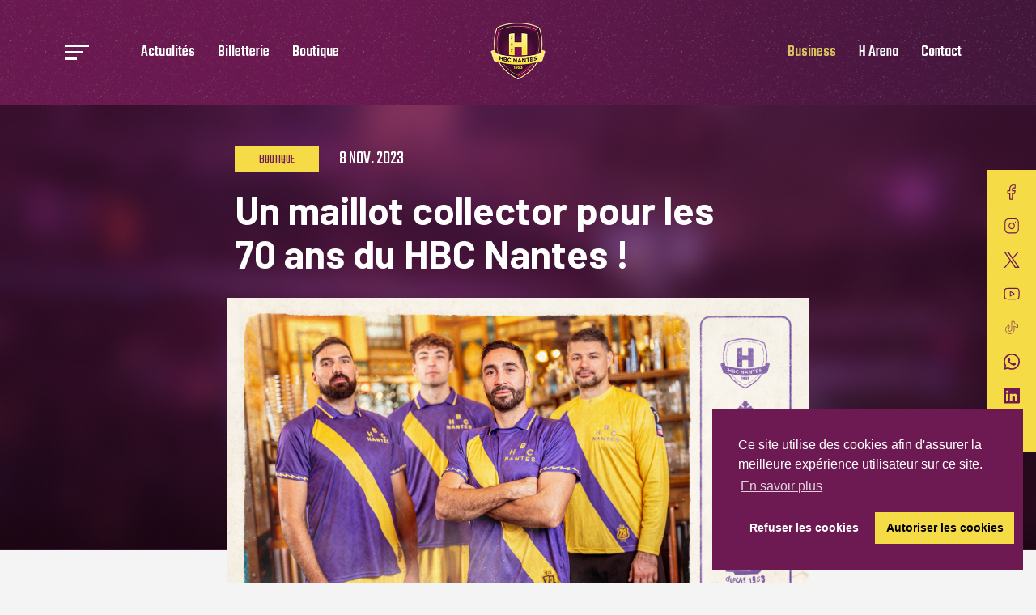

--- FILE ---
content_type: text/html; charset=UTF-8
request_url: https://hbcnantes.com/actualites/un-maillot-collector-pour-les-70-ans-du-hbc-nantes/
body_size: 16049
content:
<!doctype html>
<html lang="fr">
    <head>
        <meta charset="utf-8">
        <meta http-equiv="X-UA-Compatible" content="IE=edge,chrome=1">
        <meta name="format-detection" content="telephone=no">
        <meta name="viewport" content="width=device-width, initial-scale=1">
        <base href="https://hbcnantes.com/"/>
        <title>Un maillot collector pour les 70 ans du HBC Nantes !</title>
        <meta name="description" content="70 ans, &ccedil;a se f&ecirc;te&nbsp;! &Agrave; l&rsquo;occasion du 70&egrave;me anniversaire du club et en marge du match &eacute;v&egrave;nementiel qui aura lieu...">
        <link rel="image_src" type="image/jpeg" href="https://hbcnantes.com/media/cache/1200_630/rc/qZySkq8C/uploads/hbc-nantes/actu/novembre-2023/maillot-collector-1920x1080.jpg">
        <meta itemprop="name" content="Un maillot collector pour les 70 ans du HBC Nantes !">
        <meta itemprop="description" content="70 ans, &ccedil;a se f&ecirc;te&nbsp;! &Agrave; l&rsquo;occasion du 70&egrave;me anniversaire du club et en marge du match &eacute;v&egrave;nementiel qui aura lieu...">
        <meta itemprop="image" content="https://hbcnantes.com/media/cache/1200_630/rc/qZySkq8C/uploads/hbc-nantes/actu/novembre-2023/maillot-collector-1920x1080.jpg">
        <meta property="og:type" content="website">
        <meta property="og:title" content="Un maillot collector pour les 70 ans du HBC Nantes !">
        <meta property="og:url" content="https://hbcnantes.com/actualites/un-maillot-collector-pour-les-70-ans-du-hbc-nantes/">
        <meta property="og:image" content="https://hbcnantes.com/media/cache/1200_630/rc/qZySkq8C/uploads/hbc-nantes/actu/novembre-2023/maillot-collector-1920x1080.jpg">
        <meta property="og:description" content="70 ans, &ccedil;a se f&ecirc;te&nbsp;! &Agrave; l&rsquo;occasion du 70&egrave;me anniversaire du club et en marge du match &eacute;v&egrave;nementiel qui aura lieu...">
        <meta name="twitter:card" content="summary_large_image">
        <meta name="twitter:title" content="Un maillot collector pour les 70 ans du HBC Nantes !">
        <meta name="twitter:description" content="70 ans, &ccedil;a se f&ecirc;te&nbsp;! &Agrave; l&rsquo;occasion du 70&egrave;me anniversaire du club et en marge du match &eacute;v&egrave;nementiel qui aura lieu...">
        <meta name="twitter:image:src" content="https://hbcnantes.com/media/cache/1200_630/rc/qZySkq8C/uploads/hbc-nantes/actu/novembre-2023/maillot-collector-1920x1080.jpg">
        <link rel="icon" type="image/x-icon" href="/favicon.ico">
        <link rel="apple-touch-icon" sizes="57x57" href="/apple-icon-57x57.png">
        <link rel="apple-touch-icon" sizes="60x60" href="/apple-icon-60x60.png">
        <link rel="apple-touch-icon" sizes="72x72" href="/apple-icon-72x72.png">
        <link rel="apple-touch-icon" sizes="76x76" href="/apple-icon-76x76.png">
        <link rel="apple-touch-icon" sizes="114x114" href="/apple-icon-114x114.png">
        <link rel="apple-touch-icon" sizes="120x120" href="/apple-icon-120x120.png">
        <link rel="apple-touch-icon" sizes="144x144" href="/apple-icon-144x144.png">
        <link rel="apple-touch-icon" sizes="152x152" href="/apple-icon-152x152.png">
        <link rel="apple-touch-icon" sizes="180x180" href="/apple-icon-180x180.png">
        <link rel="icon" type="image/png" sizes="192x192" href="/android-icon-192x192.png">
        <link rel="icon" type="image/png" sizes="32x32" href="/favicon-32x32.png">
        <link rel="icon" type="image/png" sizes="96x96" href="/favicon-96x96.png">
        <link rel="icon" type="image/png" sizes="16x16" href="/favicon-16x16.png">
        <meta name="msapplication-TileColor" content="#ffffff">
        <meta name="msapplication-TileImage" content="/ms-icon-144x144.png">
        <meta name="theme-color" content="#ffffff">
        <meta name="facebook-domain-verification" content="zv0363fzczid86xspiya0d4mrj5leq" />
                    <link href="/assets/vendors.4ad3dc80594614c88fbf.min.css" rel="stylesheet" type="text/css" charset="UTF-8"
                  media="all"/>
            <link href="/assets/main.bee69190e99d1aef9b5d.min.css" rel="stylesheet" type="text/css" charset="UTF-8" media="all"/>
                <!-- Google Tag Manager -->
        <script>(function(w,d,s,l,i){w[l]=w[l]||[];w[l].push({'gtm.start': new Date().getTime(),event:'gtm.js'});var f=d.getElementsByTagName(s)[0], j=d.createElement(s),dl=l!='dataLayer'?'&l='+l:'';j.async=true;j.src='https://www.googletagmanager.com/gtm.js?id='+i+dl;f.parentNode.insertBefore(j,f);
            })(window,document,'script','dataLayer','GTM-NDPM7RN');</script>
        <!-- End Google Tag Manager -->
        <!-- Global site tag (gtag.js) - Google Ads: 722475465 -->
        <script async src="https://www.googletagmanager.com/gtag/js?id=AW-722475465"></script> <script> window.dataLayer = window.dataLayer || []; function gtag(){dataLayer.push(arguments);} gtag('js', new Date()); gtag('config', 'AW-722475465'); </script>




    </head>
    <body>
    <!-- Google Tag Manager (noscript) -->
    <noscript><iframe src="https://www.googletagmanager.com/ns.html?id=GTM-NDPM7RN"  height="0" width="0" style="display:none;visibility:hidden"></iframe></noscript>
    <!-- End Google Tag Manager (noscript) -->


                <div class="menu" id="menu">
    <div class="container">
        <div class="d-block d-md-none menu__top-links">
            <a class="menu__top-link"
               href="/actualites/">Actualités</a>
            <a class="menu__top-link" target="_blank"
               href="https://billetterie.hbcnantes.com">Billetterie</a>
            <a class="menu__top-link" target="_blank"
               href="http://boutique.hbcnantes.com/">Boutique</a>
            <a class="menu__top-link" target="_blank" href="/business/actualites/">Business</a>
            <a class="menu__top-link" target="_blank"
               href="http://h-arena.fr/">H Arena</a>
            <a class="menu__top-link" target="_blank" href="/contact/">Contact</a>
        </div>
        <div class="menu__sections">
            <div class="row menu__section-container">
                                    <div class="col-6 col-md-4 menu__section">
                        <div class="menu__section-title">Le Club</div>
                                                                                    <a href="/le-club/presentation/">Présentation</a>
                                                                                                                <a href="/le-club/organigramme/">Organigramme</a>
                                                                                                                <a href="/le-club/h-arena/">H Arena</a>
                                                                                                                <a href="/le-club/association/">Association</a>
                                                                                                                <a href="/le-club/structure-juridique/">Fonds de dotation et RSE</a>
                                                                        </div>
                                    <div class="col-6 col-md-4 menu__section">
                        <div class="menu__section-title">L&#039;Equipe Professionnelle</div>
                                                                                    <a href="/equipe-professionnelle/effectif-et-staff/">Effectif &amp; Staff</a>
                                                                                                                <a href="/equipe-professionnelle/calendrier-et-resultats/">Calendrier et Résultats</a>
                                                                                                                <a href="/equipe-professionnelle/classement/">Classement</a>
                                                                        </div>
                                    <div class="col-6 col-md-4 menu__section">
                        <div class="menu__section-title">Le Centre de Formation</div>
                                                                                    <a href="/le-centre-de-formation/presentation/">Présentation du centre de formation</a>
                                                                                                                <a href="/le-centre-de-formation/effectif/">Effectif &amp; Staff</a>
                                                                                                                <a href="/le-centre-de-formation/calendrier-et-resultats/">Calendrier et Résultats N1</a>
                                                                        </div>
                                    <div class="col-6 col-md-4 menu__section">
                        <div class="menu__section-title">La H Family</div>
                                                                                    <a href="/h-family/presentation/">Présentation</a>
                                                                                                                <a href="/h-family/brasserie-des-supporters/">Brasserie des Supporters</a>
                                                                                                                <a href="/h-family/mediatheque/">Médiathèque</a>
                                                                                                                <a href="/h-family/club-house/">Club House</a>
                                                                                                                <a href="/h-family/ultr-h/">Ultr&#039;H &amp; Fanfare</a>
                                                                                                                <a href="/h-family/benevoles/">Bénévoles</a>
                                                                        </div>
                                    <div class="col-6 col-md-4 menu__section">
                        <div class="menu__section-title">Les Infos Pratiques</div>
                                                                                    <a href="/info-pratique/venir-a-la-h-arena/">Venir à la H Arena</a>
                                                                                                                <a href="/info-pratique/page/">Soir de match</a>
                                                                                                                <a href="/info-pratique/cashless/">Cashless</a>
                                                                                                                <a href="/info-pratique/presse-et-medias/">Presse et Médias</a>
                                                                                                                <a href="/info-pratique/contact/">Contact</a>
                                                                        </div>
                                    <div class="col-6 col-md-4 menu__section">
                        <div class="menu__section-title">Billetterie &amp; Abonnements</div>
                                                                                    <a href="/abonnement-et-billetterie/abonnements/">Dates &amp; tarifs</a>
                                                                                                                <a href="/abonnement-et-billetterie/avantages/">Avantages abonnés</a>
                                                                                                                <a href="/abonnement-et-billetterie/billetterie/">Comment m&#039;abonner ?</a>
                                                                                                                <a href="/abonnement-et-billetterie/boutique/">Infos boutique &amp; billetterie</a>
                                                                                                                <a href="/abonnement-et-billetterie/faq/">FAQ abonnements</a>
                                                                        </div>
                            </div>
        </div>
    </div>
    <div class="menu__social d-none d-xl-block">
                    <a target="_blank" href="https://www.facebook.com/HBCNantesOfficiel"
               class=""><svg width="15" height="26" viewBox="0 0 15 26" fill="none" xmlns="http://www.w3.org/2000/svg">
<path d="M13.8514 1H10.4045C8.88091 1 7.41971 1.64358 6.34235 2.78917C5.265 3.93475 4.65975 5.4885 4.65975 7.1086V10.7738H1.21289V15.6606H4.65975V25.4344H9.25556V15.6606H12.7024L13.8514 10.7738H9.25556V7.1086C9.25556 6.78458 9.37661 6.47383 9.59208 6.24471C9.80755 6.0156 10.0998 5.88688 10.4045 5.88688H13.8514V1Z" stroke="#F5DC47" stroke-linecap="round" stroke-linejoin="round"/>
</svg>
</a>
                            <a target="_blank" href="https://www.instagram.com/hbcnantes/"
               class=""><svg width="25" height="26" viewBox="0 0 25 26" fill="none" xmlns="http://www.w3.org/2000/svg">
<path d="M19.1262 6.71344H19.134M6.74049 1.40527H18.5364C21.7938 1.40527 24.4344 4.04588 24.4344 7.30323V19.0992C24.4344 22.3565 21.7938 24.9971 18.5364 24.9971H6.74049C3.48314 24.9971 0.842529 22.3565 0.842529 19.0992V7.30323C0.842529 4.04588 3.48314 1.40527 6.74049 1.40527ZM17.3568 12.458C17.5024 13.4398 17.3347 14.4424 16.8776 15.3233C16.4205 16.2042 15.6973 16.9186 14.8108 17.3648C13.9243 17.811 12.9197 17.9663 11.9399 17.8086C10.96 17.6509 10.0548 17.1883 9.35308 16.4865C8.65131 15.7848 8.18869 14.8796 8.03102 13.8998C7.87335 12.9199 8.02866 11.9153 8.47485 11.0288C8.92105 10.1423 9.63541 9.41911 10.5163 8.96202C11.3972 8.50493 12.3999 8.33725 13.3816 8.48282C14.383 8.63132 15.31 9.09794 16.0259 9.81376C16.7417 10.5296 17.2083 11.4567 17.3568 12.458Z" stroke="#F5DC47" stroke-linecap="round" stroke-linejoin="round"/>
</svg>
</a>
                            <a target="_blank" href="https://twitter.com/HBCNantes"
               class=""><svg width="27" height="24" viewBox="0 0 27 24" fill="none" xmlns="http://www.w3.org/2000/svg">
<path d="M26.277 1.50788C25.1767 2.33254 23.9585 2.96328 22.6693 3.3758C21.9773 2.53036 21.0577 1.93114 20.0347 1.65918C19.0118 1.38721 17.935 1.45562 16.9499 1.85516C15.9647 2.2547 15.1188 2.96608 14.5266 3.89309C13.9344 4.82011 13.6243 5.91803 13.6385 7.03837V8.25923C11.6194 8.31486 9.61861 7.83903 7.81445 6.8741C6.01029 5.90918 4.45871 4.48511 3.29791 2.72874C3.29791 2.72874 -1.29791 13.7165 9.04267 18.5999C6.67643 20.3066 3.85763 21.1624 1 21.0416C11.3406 27.1459 23.9791 21.0416 23.9791 7.00175C23.978 6.66168 23.9472 6.32245 23.8871 5.98843C25.0598 4.75963 25.8873 3.20819 26.277 1.50788Z" stroke="#F5DC47" stroke-linecap="round" stroke-linejoin="round"/>
</svg>
</a>
                            <a target="_blank" href="https://www.youtube.com/channel/UCqon7l-yClNAuFsrLpEtrGQ/"
               class=""><svg width="27" height="21" viewBox="0 0 27 21" fill="none" xmlns="http://www.w3.org/2000/svg">
<path d="M25.2754 3.95991C25.1389 3.39088 24.861 2.86952 24.4696 2.44847C24.0783 2.02742 23.5874 1.72161 23.0466 1.56193C21.0705 1.05835 13.1661 1.05835 13.1661 1.05835C13.1661 1.05835 5.26169 1.05835 3.28559 1.60989C2.74474 1.76957 2.25386 2.07538 1.86251 2.49643C1.47116 2.91748 1.19321 3.43884 1.05674 4.00787C0.695081 6.10078 0.518176 8.22391 0.528245 10.3506C0.515353 12.4932 0.69227 14.6325 1.05674 16.7412C1.20719 17.2925 1.49137 17.7941 1.88181 18.1973C2.27224 18.6006 2.75574 18.892 3.28559 19.0433C5.26169 19.5948 13.1661 19.5948 13.1661 19.5948C13.1661 19.5948 21.0705 19.5948 23.0466 19.0433C23.5874 18.8836 24.0783 18.5778 24.4696 18.1567C24.861 17.7357 25.1389 17.2143 25.2754 16.6453C25.6343 14.5681 25.8112 12.4612 25.8039 10.3506C25.8168 8.2079 25.6399 6.06858 25.2754 3.95991Z" stroke="#F5DC47" stroke-linecap="round" stroke-linejoin="round"/>
<path d="M10.5811 14.2713L17.1872 10.3506L10.5811 6.42984V14.2713Z" stroke="#F5DC47" stroke-linecap="round" stroke-linejoin="round"/>
</svg>
</a>
                    </div>
</div>

                            <header id="header" class="header ">
    <div class="container">
        <div class="d-flex align-items-center justify-content-between">
            <div class="header__logo">
                <a href="/"><img
                        src="/images/logo-color.png"/></a>
            </div>
            <button class="navbar-toggler menu-burger" id="menu-burger">
                <div class="menu-burger__wrapper">
                    <div class="menu-burger__item">&nbsp;</div>
                    <div class="menu-burger__item">&nbsp;</div>
                    <div class="menu-burger__item">&nbsp;</div>
                </div>
                <span>Menu</span>
            </button>
            <div class="d-none d-md-block header__links header__links_first">
                <a class="header__link" href="/actualites/">Actualités</a>
                <a class="header__link" target="_blank"
                   href="https://billetterie.hbcnantes.com">Billetterie</a>
                <a class="header__link" target="_blank"
                   href="http://boutique.hbcnantes.com/">Boutique</a>
            </div>
            <div class="d-none d-md-block ml-auto header__links header__links_second">
                <a class="header__link header__link_gold" href="/business/actualites/">Business</a>

                <a class="header__link" target="_blank"
                   href="http://h-arena.fr/">H Arena</a>
                <a class="header__link" target="_blank" href="/contact/">Contact</a>
            </div>
        </div>
    </div>
</header>
                                                        <div class="social-sticky-module d-none d-xl-block">
            <a target="_blank" href="https://www.facebook.com/HBCNantesOfficiel"
           class=""><svg width="10" height="17" viewBox="0 0 10 17" fill="none" xmlns="http://www.w3.org/2000/svg">
    <path d="M8.60006 1.47371H6.50005C5.57179 1.47371 4.68154 1.86187 4.02516 2.55279C3.36878 3.24372 3.00003 4.18082 3.00003 5.15793V7.36847H0.900024V10.3159H3.00003V16.2106H5.80004V10.3159H7.90005L8.60006 7.36847H5.80004V5.15793C5.80004 4.96251 5.87379 4.77509 6.00507 4.63691C6.13635 4.49872 6.31439 4.42109 6.50005 4.42109H8.60006V1.47371Z"
          stroke="#6D1952" stroke-linecap="round" stroke-linejoin="round"/>
</svg>
</a>
                <a target="_blank" href="https://www.instagram.com/hbcnantes/"
           class=""><svg width="16" height="17" viewBox="0 0 16 17" fill="none" xmlns="http://www.w3.org/2000/svg">
<path d="M11.85 4.57225H11.8546M4.50001 1.25644H11.5C13.433 1.25644 15.0001 2.90592 15.0001 4.94067V12.3091C15.0001 14.3439 13.433 15.9933 11.5 15.9933H4.50001C2.56701 15.9933 1 14.3439 1 12.3091V4.94067C1 2.90592 2.56701 1.25644 4.50001 1.25644ZM10.8 8.16068C10.8864 8.77392 10.7869 9.40021 10.5157 9.95049C10.2444 10.5008 9.81523 10.947 9.28916 11.2257C8.76309 11.5044 8.16693 11.6015 7.58547 11.503C7.004 11.4045 6.46684 11.1155 6.0504 10.6771C5.63395 10.2388 5.35942 9.67333 5.26585 9.06126C5.17229 8.44919 5.26445 7.82165 5.52924 7.2679C5.79402 6.71414 6.21794 6.26237 6.7407 5.97685C7.26346 5.69132 7.85844 5.58657 8.44102 5.67751C9.03527 5.77027 9.58542 6.06175 10.0102 6.5089C10.435 6.95605 10.7119 7.53515 10.8 8.16068Z" stroke="#6D1952" stroke-linecap="round" stroke-linejoin="round"/>
</svg>
</a>
                <a target="_blank" href="https://twitter.com/HBCNantes"
           class=""><svg xmlns="http://www.w3.org/2000/svg" width="1200" height="1227" viewBox="0 0 1200 1227" fill="none"><g clip-path="url(#clip0_1_2)"><path d="M714.163 519.284L1160.89 0H1055.03L667.137 450.887L357.328 0H0L468.492 681.821L0 1226.37H105.866L515.491 750.218L842.672 1226.37H1200L714.137 519.284H714.163ZM569.165 687.828L521.697 619.934L144.011 79.6944H306.615L611.412 515.685L658.88 583.579L1055.08 1150.3H892.476L569.165 687.854V687.828Z" fill="#6D1952"/></g><defs><clipPath id="clip0_1_2"><rect width="1200" height="1227" fill="white"/></clipPath></defs></svg></a>
                <a target="_blank" href="https://www.youtube.com/channel/UCqon7l-yClNAuFsrLpEtrGQ/"
           class=""><svg width="17" height="14" viewBox="0 0 17 14" fill="none" xmlns="http://www.w3.org/2000/svg">
    <path d="M15.978 3.07873C15.8948 2.72903 15.7255 2.40862 15.4871 2.14987C15.2486 1.89111 14.9495 1.70317 14.62 1.60504C13.416 1.29556 8.59997 1.29556 8.59997 1.29556C8.59997 1.29556 3.78395 1.29556 2.57994 1.63451C2.25041 1.73265 1.95132 1.92058 1.71288 2.17934C1.47444 2.43809 1.30509 2.7585 1.22194 3.1082C1.00159 4.39441 0.893801 5.69918 0.899936 7.00611C0.892082 8.32289 0.999874 9.63761 1.22194 10.9335C1.31361 11.2723 1.48675 11.5806 1.72464 11.8284C1.96253 12.0762 2.25712 12.2553 2.57994 12.3482C3.78395 12.6872 8.59997 12.6872 8.59997 12.6872C8.59997 12.6872 13.416 12.6872 14.62 12.3482C14.9495 12.2501 15.2486 12.0622 15.4871 11.8034C15.7255 11.5447 15.8948 11.2242 15.978 10.8745C16.1966 9.59803 16.3044 8.30321 16.3 7.00611C16.3079 5.68934 16.2001 4.37462 15.978 3.07873Z"
          stroke="#6D1952" stroke-linecap="round" stroke-linejoin="round"/>
    <path d="M7.02497 9.4156L11.05 7.00611L7.02497 4.59663V9.4156Z" stroke="#6D1952" stroke-linecap="round"
          stroke-linejoin="round"/>
</svg>
</a>
                        <a target="_blank" href="https://www.tiktok.com/@hbcnantes"
                class="social-sticky-module_tiktok"><svg viewBox="0 0 256 256" xmlns="http://www.w3.org/2000/svg"><rect fill="none" height="256" width="256"/><path d="M168,106a95.9,95.9,0,0,0,56,18V84a56,56,0,0,1-56-56H128V156a28,28,0,1,1-40-25.3V89.1A68,68,0,1,0,168,156Z" fill="none" stroke="#6D1952" stroke-linecap="round" stroke-linejoin="round" stroke-width="8"/></svg></a>
                <a target="_blank" href="https://whatsapp.com/channel/0029VaLFGC3DjiOjMy0gBl1k"
            class="whatsapp">

<svg height="100%" style="fill-rule:evenodd;clip-rule:evenodd;stroke-linejoin:round;stroke-miterlimit:2;" version="1.1" viewBox="0 0 512 512" width="100%" xml:space="preserve" xmlns="http://www.w3.org/2000/svg" xmlns:serif="http://www.serif.com/" xmlns:xlink="http://www.w3.org/1999/xlink"><path d="M373.295,307.064c-6.37,-3.188 -37.687,-18.596 -43.526,-20.724c-5.838,-2.126 -10.084,-3.187 -14.331,3.188c-4.246,6.376 -16.454,20.725 -20.17,24.976c-3.715,4.251 -7.431,4.785 -13.8,1.594c-6.37,-3.187 -26.895,-9.913 -51.225,-31.616c-18.935,-16.89 -31.72,-37.749 -35.435,-44.126c-3.716,-6.377 -0.397,-9.824 2.792,-13c2.867,-2.854 6.371,-7.44 9.555,-11.16c3.186,-3.718 4.247,-6.377 6.37,-10.626c2.123,-4.252 1.062,-7.971 -0.532,-11.159c-1.591,-3.188 -14.33,-34.542 -19.638,-47.298c-5.171,-12.419 -10.422,-10.737 -14.332,-10.934c-3.711,-0.184 -7.963,-0.223 -12.208,-0.223c-4.246,0 -11.148,1.594 -16.987,7.969c-5.838,6.377 -22.293,21.789 -22.293,53.14c0,31.355 22.824,61.642 26.009,65.894c3.185,4.252 44.916,68.59 108.816,96.181c15.196,6.564 27.062,10.483 36.312,13.418c15.259,4.849 29.145,4.165 40.121,2.524c12.238,-1.827 37.686,-15.408 42.995,-30.286c5.307,-14.882 5.307,-27.635 3.715,-30.292c-1.592,-2.657 -5.838,-4.251 -12.208,-7.44m-116.224,158.693l-0.086,0c-38.022,-0.015 -75.313,-10.23 -107.845,-29.535l-7.738,-4.592l-80.194,21.037l21.405,-78.19l-5.037,-8.017c-21.211,-33.735 -32.414,-72.726 -32.397,-112.763c0.047,-116.825 95.1,-211.87 211.976,-211.87c56.595,0.019 109.795,22.088 149.801,62.139c40.005,40.05 62.023,93.286 62.001,149.902c-0.048,116.834 -95.1,211.889 -211.886,211.889m180.332,-392.224c-48.131,-48.186 -112.138,-74.735 -180.335,-74.763c-140.514,0 -254.875,114.354 -254.932,254.911c-0.018,44.932 11.72,88.786 34.03,127.448l-36.166,132.102l135.141,-35.45c37.236,20.31 79.159,31.015 121.826,31.029l0.105,0c140.499,0 254.87,-114.366 254.928,-254.925c0.026,-68.117 -26.467,-132.166 -74.597,-180.352" id="WhatsApp-Logo" /></svg></a>
         
            <a target="_blank" href="https://www.linkedin.com/company/hbc-nantes?trk=blended-typeahead"
            class="linkedin"><svg width="20" height="19" viewBox="0 0 20 19" fill="none" xmlns="http://www.w3.org/2000/svg">
    <path d="M10.7545 8.56983V8.54041C10.748 8.55034 10.7411 8.56028 10.7342 8.56983H10.7545Z" fill="#351430"/>
    <path d="M18.5214 0H1.47739C0.661609 0 0 0.609675 0 1.36107V17.6393C0 18.3903 0.661609 19 1.47739 19H18.5214C19.3384 19 20 18.3899 20 17.6393V1.36107C20 0.609293 19.338 0 18.5214 0ZM6.06211 15.9054H3.04138V7.32603H6.06211V15.9054ZM4.55195 6.15405H4.53171C3.51846 6.15405 2.86292 5.49509 2.86292 4.67188C2.86292 3.83033 3.5387 3.18971 4.57178 3.18971C5.60526 3.18971 6.24097 3.83033 6.2612 4.67188C6.2612 5.49509 5.60486 6.15405 4.55195 6.15405ZM16.955 15.9054H13.9342V11.3145C13.9342 10.1616 13.4972 9.3747 12.4042 9.3747C11.5699 9.3747 11.0729 9.9053 10.854 10.4179C10.7743 10.6009 10.7549 10.8569 10.7549 11.1136V15.905H7.73414C7.73414 15.905 7.7738 8.12976 7.73414 7.32565H10.7549V8.54003C11.1563 7.95557 11.8742 7.12319 13.4778 7.12319C15.465 7.12319 16.9554 8.34979 16.9554 10.9852L16.955 15.9054Z"
          />
</svg>
</a>
                <a target="_blank" href="https://page.delight-data.com/newsletterWeHFamily.html"
            class=""><?xml version="1.0"?><svg viewBox="0 0 32 32" xmlns="http://www.w3.org/2000/svg"><title/><g data-name="mail email e-mail letter" id="mail_email_e-mail_letter"><path d="M28,13a1,1,0,0,0-1,1v8a1,1,0,0,1-1,1H6a1,1,0,0,1-1-1V14a1,1,0,0,0-2,0v8a3,3,0,0,0,.88,2.12A3,3,0,0,0,6,25H26a3,3,0,0,0,2.12-.88A3,3,0,0,0,29,22V14A1,1,0,0,0,28,13Z"/><path d="M15.4,18.8a1,1,0,0,0,1.2,0L28.41,9.94a1,1,0,0,0,.3-1.23,3.06,3.06,0,0,0-.59-.83A3,3,0,0,0,26,7H6a3,3,0,0,0-2.12.88,3.06,3.06,0,0,0-.59.83,1,1,0,0,0,.3,1.23ZM6,9H26a.9.9,0,0,1,.28,0L16,16.75,5.72,9A.9.9,0,0,1,6,9Z" /></g></svg></a>
    </div>
            
                <div class="heading heading_actuality"></div>
    <div class="container">
        <div class="actuality__head">
            <div class="container">
                <div class="d-flex align-items-center">
                    <a href="/actualites/?category=boutique"
                       class="button button_yellow heading__category">Boutique</a>
                    <div class="heading__date">8 nov. 2023</div>
                </div>
                <h1 class="heading__title heading__title_actuality pr-5">Un maillot collector pour les 70 ans du HBC Nantes !</h1>
            </div>
                            <img src="/uploads/hbc-nantes/actu/novembre-2023/maillot-collector-1920x1080.jpg" alt="Un maillot collector pour les 70 ans du HBC Nantes !"/>
                        <div class="share-module">
    <div class="share-module__label">Partager cette page</div><a target="_blank"
           href="https://twitter.com/intent/tweet?text=https://hbcnantes.comhttps://hbcnantes.com/actualites/un-maillot-collector-pour-les-70-ans-du-hbc-nantes/"
           class="share-module__twitter"><svg xmlns="http://www.w3.org/2000/svg" width="1200" height="1227" viewBox="0 0 1200 1227" fill="none"><g clip-path="url(#clip0_1_2)"><path d="M714.163 519.284L1160.89 0H1055.03L667.137 450.887L357.328 0H0L468.492 681.821L0 1226.37H105.866L515.491 750.218L842.672 1226.37H1200L714.137 519.284H714.163ZM569.165 687.828L521.697 619.934L144.011 79.6944H306.615L611.412 515.685L658.88 583.579L1055.08 1150.3H892.476L569.165 687.854V687.828Z" /></g><defs><clipPath id="clip0_1_2"><rect width="1200" height="1227" fill="white"/></clipPath></defs></svg>

 twitter
        </a><a target="_blank"
           href="https://www.facebook.com/sharer/sharer.php?u=https://hbcnantes.comhttps://hbcnantes.com/actualites/un-maillot-collector-pour-les-70-ans-du-hbc-nantes/"
           class="share-module__facebook"><svg viewBox="0 0 26 54" fill="none" xmlns="http://www.w3.org/2000/svg"><path d="M26 18.0572H17.2997V12.5729C17.2997 10.5132 18.72 10.033 19.7203 10.033C20.7184 10.033 25.86 10.033 25.86 10.033V0.978498L17.4044 0.946777C8.01787 0.946777 5.88178 7.69994 5.88178 12.0216V18.0572H0.453339V27.3874H5.88178C5.88178 39.3613 5.88178 53.7886 5.88178 53.7886H17.2997C17.2997 53.7886 17.2997 39.2191 17.2997 27.3874H25.0042L26 18.0572Z"/></svg>
 facebook
        </a></div>
        </div>
        <div class="actuality__content">
            <p><strong>70 ans, &ccedil;a se f&ecirc;te&nbsp;! &Agrave; l&rsquo;occasion du 70<sup>&egrave;me</sup> anniversaire du club et en marge du match &eacute;v&egrave;nementiel qui aura lieu face &agrave; Chartres ce vendredi 10 novembre, le HBC Nantes est tr&egrave;s heureux de vous pr&eacute;senter son maillot collector.</strong></p>
<p>R&eacute;alis&eacute; en interne, cette r&eacute;&eacute;dition reprend les codes graphiques et vestimentaires de 1953.</p>
<p>Vierge de tout sponsor, violet majeur, diagonale jaune, pr&eacute;sence d&rsquo;un col et logo brod&eacute; en toute simplicit&eacute;: ce maillot collector honore par son design les toutes premi&egrave;res tuniques nantaises.</p>
<p><img src="/uploads/hbc-nantes/actu/novembre-2023/maillotoriginal1953.jpg" /></p>
<p><img src="/uploads/hbc-nantes/actu/novembre-2023/23-24-maillot-collector-09126-2.jpg" /></p>
<p>&nbsp;</p>
<h2><strong>D&eacute;tails&nbsp;: entre histoire et rock n&rsquo;roll&nbsp;!</strong></h2>
<p>Afin d&rsquo;illustrer ce retour dans le pass&eacute;, c&rsquo;est &agrave; la Brasserie La Cigale - premier si&egrave;ge social du club, que nos joueurs se sont retrouv&eacute;s le temps d&rsquo;un shooting, pour vous d&eacute;voiler ces maillots.</p>
<p>En observant plus pr&eacute;cis&eacute;ment ce design, vous apercevrez d&rsquo;ailleurs de nombreuses feuilles de ch&ecirc;ne, symboles des mosa&iuml;ques du traditionnel &eacute;tablissement nantais.</p>
<p>Enfin, fid&egrave;le au fil rouge Rock&rsquo; N Roll de cet anniversaire, cette tenue pr&eacute;sente le badge officiel des 70 ans, brod&eacute; en bout de diagonale, ainsi que de multiples &eacute;clairs sur les manches de nos Violets.</p>
<p><img src="/uploads/hbc-nantes/actu/novembre-2023/23-24-maillot-collector-09290.jpg" /></p>
<p>&nbsp;</p>
<h2><strong>Des maillots port&eacute;s en match officiel&nbsp;:</strong></h2>
<p>Ces tenues in&eacute;dites seront port&eacute;es par nos joueurs lors du match HBC Nantes vs Chartres du vendredi 10 novembre.</p>
<p>Le HBC Nantes remercie chaleureusement ses partenaires maillots actuels, ayant accept&eacute; de retirer exceptionnellement leur logo de ce maillot, pour pr&eacute;server l&rsquo;authenticit&eacute; de cette tenue et respecter son histoire.</p>
<p><img src="/uploads/hbc-nantes/actu/novembre-2023/23-24-maillot-collector-09147.jpg" /></p>
<p>&nbsp;</p>
<h2><strong>Mise en vente&nbsp;:</strong></h2>
<p>Au prix de 69&euro;, ces maillots collectors sont d&rsquo;ores et d&eacute;j&agrave; accessibles sur <a href="https://boutique.hbcnantes.com/fr/81-collection-70-ans">boutique.hbcnantes.com</a> et seront bien &eacute;videmment disponibles en boutique ce vendredi &agrave; la H Arena.</p>
<p>&nbsp;</p>
<h2><strong>Collection 70 ans&nbsp;:</strong></h2>
<p><strong>&nbsp;</strong>En plus de ces maillots collector, vous retrouverez en boutique le ballon vintage du HBC Nantes, ainsi que plusieurs produits d&eacute;riv&eacute;s faisant &eacute;cho &agrave; cet anniversaire.</p>
<p>&nbsp;</p>
<p><img src="/uploads/hbc-nantes/actu/novembre-2023/23-24-maillot-collector-09277.jpg" /></p>
<p>&nbsp;</p>
<h2 style="text-align: center;">70ans, toujours Rock N&rsquo; Roll !&nbsp; <span style="background-image: url('https://abs-0.twimg.com/emoji/v2/svg/1f918.svg'); background-size: 1em 1em; padding: 0.15em; background-position: center center; background-repeat: no-repeat; -webkit-text-fill-color: transparent;"><span style="clip-path: circle(0% at center center);"><span data-offset-key="eaogs-0-0">🤘</span></span></span></h2>
        </div>
        <div class="actuality__nav d-flex justify-content-between">
            <div class="actuality__prev col-6 col-lg-3">
                                    <a href="/actualites/decouvrez-le-nouveau-maillot-europe-23-24/">
                        <div class="actuality__nav-label">article précédent</div>
                        Découvrez le nouveau maillot Europe 23-24 !
                    </a>
                            </div>
            <div class="actuality__next col-6 col-lg-3">
                                    <a href="/actualites/informations-boutique-avant-noel-2/">
                        <div class="actuality__nav-label">article suivant</div>
                        Informations boutique avant Noël
                    </a>
                            </div>
        </div>
    </div>

                            <div class="next-game-module  next-game-module_large" id="next-game-module" data-deadline="2026-02-07 20:30">
    <div class="container container_relative">
        <div class="d-flex justify-content-between flex-wrap next-game-module__details">
        <span class="next-game-module__title">
           Prochain match à la h arena
        </span>
            <div class="">
                <img class="next-game-module__team-logo" src="/uploads/hbc-nantes/actu/septembre-2022/logo-contour.png"/>
                <img class="next-game-module__versus-icon" src="/images/versus-icon.png"/>
                <img class="next-game-module__team-logo" src="/uploads/teams/dunkerque__logo__2020-2021.png"/>
            </div>
            <div class="next-game-module__competition">
                <div class="next-game-module__competition-name"> Coupe de France </div>
                <div class="next-game-module__competition-date">7 févr. 2026
                    <br/>20h30
                </div>
            </div>
            <div class="">
                <div class="next-game-module__countdown">
                    <div class="next-game-module__countdown-number" id="countdown-days">00</div>
                    <span class="next-game-module__countdown-period">jours</span>
                </div>
                <div class="next-game-module__countdown">
                    <div class="next-game-module__countdown-number next-game-module__countdown-number_dotted"
                         id="countdown-hours">00
                    </div>
                    <span class="next-game-module__countdown-period">heures</span>
                </div>
                <div class="next-game-module__countdown">
                    <div class="next-game-module__countdown-number" id="countdown-minutes">00</div>
                    <span class="next-game-module__countdown-period">minutes</span>
                </div>
            </div>

        </div>
        <a href="https://billetterie.hbcnantes.com/fr/meeting/94/match_competitions_nationales_16" target="_blank" class="next-game-module__tickets">
            <img src="/images/tickets-arrow.png"/>
            <span>Billetterie</span>
        </a>
    </div>
</div>
                                        <div class="shop-module">
    <div class="container container_relative">
        <h2 class="title-secondary">La boutique<br /> officielle</h2>
                <div class="row my-4">
                            <div class="col-6 col-lg-3 mb-4">
                    <a target="_blank" href="https://boutique.hbcnantes.com/fr/75-home">
    <div class="shop-item-card">
        <div class="shop-item-card__price">79 &euro;</div>
        <div class="shop-item-card__image d-flex align-items-center justify-content-center"><img
                src="/uploads/hbc-nantes/actu/juin-2025/hbcn-nike-home-front.png" allt="Maillot Home Adulte 25-26"/></div>
        <div class="shop-item-card__title">Maillot Home Adulte 25-26</div>
    </div>
</a>
                </div>
                            <div class="col-6 col-lg-3 mb-4">
                    <a target="_blank" href="https://boutique.hbcnantes.com/fr/146-maillot">
    <div class="shop-item-card">
        <div class="shop-item-card__price">79 &euro;</div>
        <div class="shop-item-card__image d-flex align-items-center justify-content-center"><img
                src="/uploads/hbc-nantes/actu/aout-2025/maillot-replica-europe-adulte-20252026.jpg" allt="Maillot Europe Adulte 25-26"/></div>
        <div class="shop-item-card__title">Maillot Europe Adulte 25-26</div>
    </div>
</a>
                </div>
                            <div class="col-6 col-lg-3 mb-4">
                    <a target="_blank" href="https://boutique.hbcnantes.com/fr/accueil/2957-2392-maillot-warm-up-20252026.html#/32-taille_textile-m">
    <div class="shop-item-card">
        <div class="shop-item-card__price">59 &euro;</div>
        <div class="shop-item-card__image d-flex align-items-center justify-content-center"><img
                src="/uploads/hbc-nantes/actu/aout-2025/maillot-warm-up-20252026.jpg" allt="Maillot Warm-up 25-26"/></div>
        <div class="shop-item-card__title">Maillot Warm-up 25-26</div>
    </div>
</a>
                </div>
                            <div class="col-6 col-lg-3 mb-4">
                    <a target="_blank" href="https://boutique.hbcnantes.com/fr/accueil/2398-2317-sweat-crewnecl-est1953.html#/32-taille_textile-m">
    <div class="shop-item-card">
        <div class="shop-item-card__price">70 &euro;</div>
        <div class="shop-item-card__image d-flex align-items-center justify-content-center"><img
                src="/uploads/hbc-nantes/actu/aout-2025/sweat-crewnecl-est1953.jpg" allt="Sweat crewneck 1953"/></div>
        <div class="shop-item-card__title">Sweat crewneck 1953</div>
    </div>
</a>
                </div>
                    </div>
        <a target="_blank" href="http://boutique.hbcnantes.com/" class="home__navigation-link mt-4">Voir
            toutes les collections</a>
    </div>
</div>
                                        <div class="container mb-4">
                    <div class="social-module__title mb-3"><img src="/images/we-h-family.png"></div>
                    <div class="row">
                        <div class="col-md-8 offset-md-2">
                            <div class="social-module">
    <div class="social-module__subtitle">Rejoignez le #PeupleViolet</div>
    <div class="social-module__icons my-5 d-flex justify-content-between">
                    <a target="_blank" href="https://www.facebook.com/HBCNantesOfficiel"
               class="social-module__icon"><svg viewBox="0 0 26 54" fill="none" xmlns="http://www.w3.org/2000/svg">
    <path d="M26 18.0572H17.2997V12.5729C17.2997 10.5132 18.72 10.033 19.7203 10.033C20.7184 10.033 25.86 10.033 25.86 10.033V0.978498L17.4044 0.946777C8.01787 0.946777 5.88178 7.69994 5.88178 12.0216V18.0572H0.453339V27.3874H5.88178C5.88178 39.3613 5.88178 53.7886 5.88178 53.7886H17.2997C17.2997 53.7886 17.2997 39.2191 17.2997 27.3874H25.0042L26 18.0572Z"/>
</svg>
</a>
                            <a target="_blank" href="https://www.instagram.com/hbcnantes/"
               class="social-module__icon"><svg viewBox="0 0 55 55" fill="none" xmlns="http://www.w3.org/2000/svg">
    <path d="M27.7682 13.8202C20.1953 13.8202 13.9206 19.9868 13.9206 27.6679C13.9206 35.349 20.0871 41.5156 27.7682 41.5156C35.4494 41.5156 41.6159 35.2408 41.6159 27.6679C41.6159 20.0949 35.3412 13.8202 27.7682 13.8202ZM27.7682 36.5391C22.8999 36.5391 18.8971 32.5362 18.8971 27.6679C18.8971 22.7996 22.8999 18.7967 27.7682 18.7967C32.6366 18.7967 36.6394 22.7996 36.6394 27.6679C36.6394 32.5362 32.6366 36.5391 27.7682 36.5391Z"
    />
    <path d="M42.1567 16.6335C43.8895 16.6335 45.2941 15.2289 45.2941 13.4961C45.2941 11.7634 43.8895 10.3588 42.1567 10.3588C40.424 10.3588 39.0194 11.7634 39.0194 13.4961C39.0194 15.2289 40.424 16.6335 42.1567 16.6335Z"
    />
    <path d="M50.2703 5.38236C47.4575 2.46137 43.4547 0.946777 38.9109 0.946777H16.6248C7.21272 0.946777 0.937988 7.2215 0.937988 16.6336V38.8115C0.937988 43.4635 2.45258 47.4663 5.48176 50.3873C8.40275 53.2001 12.2974 54.6065 16.733 54.6065H38.8027C43.4547 54.6065 47.3493 53.0919 50.1622 50.3873C53.0831 47.5745 54.5977 43.5717 54.5977 38.9197V16.6336C54.5977 12.0898 53.0831 8.19517 50.2703 5.38236ZM49.8376 38.9197C49.8376 42.2734 48.6476 44.9781 46.7002 46.8172C44.7529 48.6563 42.0483 49.63 38.8027 49.63H16.733C13.4874 49.63 10.7828 48.6563 8.83549 46.8172C6.88816 44.8699 5.9145 42.1652 5.9145 38.8115V16.6336C5.9145 13.388 6.88816 10.6834 8.83549 8.73609C10.6746 6.89695 13.4874 5.92329 16.733 5.92329H39.0191C42.2646 5.92329 44.9693 6.89695 46.9166 8.84428C48.7557 10.7916 49.8376 13.4962 49.8376 16.6336V38.9197Z"
    />
</svg>
</a>
                            <a target="_blank" href="https://twitter.com/HBCNantes"
               class="social-module__icon"><svg xmlns="http://www.w3.org/2000/svg" width="1200" height="1227" viewBox="0 0 1200 1227" fill="none"><g clip-path="url(#clip0_1_2)"><path d="M714.163 519.284L1160.89 0H1055.03L667.137 450.887L357.328 0H0L468.492 681.821L0 1226.37H105.866L515.491 750.218L842.672 1226.37H1200L714.137 519.284H714.163ZM569.165 687.828L521.697 619.934L144.011 79.6944H306.615L611.412 515.685L658.88 583.579L1055.08 1150.3H892.476L569.165 687.854V687.828Z" /></g><defs><clipPath id="clip0_1_2"><rect width="1200" height="1227" fill="white"/></clipPath></defs></svg>

</a>
                            <a target="_blank" href="https://www.youtube.com/channel/UCqon7l-yClNAuFsrLpEtrGQ/"
               class=""><svg viewBox="0 0 25 17" fill="none" xmlns="http://www.w3.org/2000/svg">
    <path fill-rule="evenodd" clip-rule="evenodd"
          d="M23.8234 3.86246C23.8234 3.86246 23.5975 2.24511 22.9044 1.53266C22.0259 0.598035 21.0407 0.593602 20.589 0.538839C17.355 0.30127 12.5039 0.30127 12.5039 0.30127H12.4936C12.4936 0.30127 7.64271 0.30127 4.40852 0.538839C3.95684 0.593602 2.97207 0.598035 2.0931 1.53266C1.40004 2.24511 1.17459 3.86246 1.17459 3.86246C1.17459 3.86246 0.943481 5.76171 0.943481 7.66095V9.44181C0.943481 11.3408 1.17459 13.24 1.17459 13.24C1.17459 13.24 1.40004 14.8574 2.0931 15.5698C2.97207 16.5047 4.12683 16.4747 4.64117 16.5728C6.49027 16.753 12.4987 16.8088 12.4987 16.8088C12.4987 16.8088 17.355 16.8012 20.589 16.5639C21.0407 16.5092 22.0259 16.5047 22.9044 15.5698C23.5975 14.8574 23.8234 13.24 23.8234 13.24C23.8234 13.24 24.054 11.3408 24.054 9.44181V7.66095C24.054 5.76171 23.8234 3.86246 23.8234 3.86246ZM10.113 11.5992L10.1119 5.00493L16.3564 8.31342L10.113 11.5992Z"
    />
</svg>
</a>
                            <a target="_blank" href="https://www.tiktok.com/@hbcnantes"
               class="social-module__icon"><?xml version="1.0" ?><svg viewBox="0 0 448 512" xmlns="http://www.w3.org/2000/svg"><path d="M448,209.91a210.06,210.06,0,0,1-122.77-39.25V349.38A162.55,162.55,0,1,1,185,188.31V278.2a74.62,74.62,0,1,0,52.23,71.18V0l88,0a121.18,121.18,0,0,0,1.86,22.17h0A122.18,122.18,0,0,0,381,102.39a121.43,121.43,0,0,0,67,20.14Z"/></svg></a>
                              <a target="_blank" href="https://whatsapp.com/channel/0029VaLFGC3DjiOjMy0gBl1k"
               class="social-module__icon">

<svg height="100%" style="fill-rule:evenodd;clip-rule:evenodd;stroke-linejoin:round;stroke-miterlimit:2;" version="1.1" viewBox="0 0 512 512" width="100%" xml:space="preserve" xmlns="http://www.w3.org/2000/svg" xmlns:serif="http://www.serif.com/" xmlns:xlink="http://www.w3.org/1999/xlink"><path d="M373.295,307.064c-6.37,-3.188 -37.687,-18.596 -43.526,-20.724c-5.838,-2.126 -10.084,-3.187 -14.331,3.188c-4.246,6.376 -16.454,20.725 -20.17,24.976c-3.715,4.251 -7.431,4.785 -13.8,1.594c-6.37,-3.187 -26.895,-9.913 -51.225,-31.616c-18.935,-16.89 -31.72,-37.749 -35.435,-44.126c-3.716,-6.377 -0.397,-9.824 2.792,-13c2.867,-2.854 6.371,-7.44 9.555,-11.16c3.186,-3.718 4.247,-6.377 6.37,-10.626c2.123,-4.252 1.062,-7.971 -0.532,-11.159c-1.591,-3.188 -14.33,-34.542 -19.638,-47.298c-5.171,-12.419 -10.422,-10.737 -14.332,-10.934c-3.711,-0.184 -7.963,-0.223 -12.208,-0.223c-4.246,0 -11.148,1.594 -16.987,7.969c-5.838,6.377 -22.293,21.789 -22.293,53.14c0,31.355 22.824,61.642 26.009,65.894c3.185,4.252 44.916,68.59 108.816,96.181c15.196,6.564 27.062,10.483 36.312,13.418c15.259,4.849 29.145,4.165 40.121,2.524c12.238,-1.827 37.686,-15.408 42.995,-30.286c5.307,-14.882 5.307,-27.635 3.715,-30.292c-1.592,-2.657 -5.838,-4.251 -12.208,-7.44m-116.224,158.693l-0.086,0c-38.022,-0.015 -75.313,-10.23 -107.845,-29.535l-7.738,-4.592l-80.194,21.037l21.405,-78.19l-5.037,-8.017c-21.211,-33.735 -32.414,-72.726 -32.397,-112.763c0.047,-116.825 95.1,-211.87 211.976,-211.87c56.595,0.019 109.795,22.088 149.801,62.139c40.005,40.05 62.023,93.286 62.001,149.902c-0.048,116.834 -95.1,211.889 -211.886,211.889m180.332,-392.224c-48.131,-48.186 -112.138,-74.735 -180.335,-74.763c-140.514,0 -254.875,114.354 -254.932,254.911c-0.018,44.932 11.72,88.786 34.03,127.448l-36.166,132.102l135.141,-35.45c37.236,20.31 79.159,31.015 121.826,31.029l0.105,0c140.499,0 254.87,-114.366 254.928,-254.925c0.026,-68.117 -26.467,-132.166 -74.597,-180.352" id="WhatsApp-Logo" /></svg></a>
                            <a target="_blank" href="https://www.linkedin.com/company/hbc-nantes?trk=blended-typeahead"
               class="social-module__icon"><svg width="20" height="19" viewBox="0 0 20 19" fill="none" xmlns="http://www.w3.org/2000/svg">
    <path d="M10.7545 8.56983V8.54041C10.748 8.55034 10.7411 8.56028 10.7342 8.56983H10.7545Z" fill="#351430"/>
    <path d="M18.5214 0H1.47739C0.661609 0 0 0.609675 0 1.36107V17.6393C0 18.3903 0.661609 19 1.47739 19H18.5214C19.3384 19 20 18.3899 20 17.6393V1.36107C20 0.609293 19.338 0 18.5214 0ZM6.06211 15.9054H3.04138V7.32603H6.06211V15.9054ZM4.55195 6.15405H4.53171C3.51846 6.15405 2.86292 5.49509 2.86292 4.67188C2.86292 3.83033 3.5387 3.18971 4.57178 3.18971C5.60526 3.18971 6.24097 3.83033 6.2612 4.67188C6.2612 5.49509 5.60486 6.15405 4.55195 6.15405ZM16.955 15.9054H13.9342V11.3145C13.9342 10.1616 13.4972 9.3747 12.4042 9.3747C11.5699 9.3747 11.0729 9.9053 10.854 10.4179C10.7743 10.6009 10.7549 10.8569 10.7549 11.1136V15.905H7.73414C7.73414 15.905 7.7738 8.12976 7.73414 7.32565H10.7549V8.54003C11.1563 7.95557 11.8742 7.12319 13.4778 7.12319C15.465 7.12319 16.9554 8.34979 16.9554 10.9852L16.955 15.9054Z"
          />
</svg>
</a>
                            <a target="_blank" href="https://page.delight-data.com/newsletterWeHFamily.html"
               class="social-module__icon"><?xml version="1.0"?><svg viewBox="0 0 32 32" xmlns="http://www.w3.org/2000/svg"><title/><g data-name="mail email e-mail letter" id="mail_email_e-mail_letter"><path d="M28,13a1,1,0,0,0-1,1v8a1,1,0,0,1-1,1H6a1,1,0,0,1-1-1V14a1,1,0,0,0-2,0v8a3,3,0,0,0,.88,2.12A3,3,0,0,0,6,25H26a3,3,0,0,0,2.12-.88A3,3,0,0,0,29,22V14A1,1,0,0,0,28,13Z"/><path d="M15.4,18.8a1,1,0,0,0,1.2,0L28.41,9.94a1,1,0,0,0,.3-1.23,3.06,3.06,0,0,0-.59-.83A3,3,0,0,0,26,7H6a3,3,0,0,0-2.12.88,3.06,3.06,0,0,0-.59.83,1,1,0,0,0,.3,1.23ZM6,9H26a.9.9,0,0,1,.28,0L16,16.75,5.72,9A.9.9,0,0,1,6,9Z" /></g></svg></a>
            </div>
</div>
                        </div>
                                                                                            </div>
                </div>
                                        <footer class="footer">
    <div class="footer__back-to-top back-to-top" id="back-to-top" onclick="window.topFunction()">
        <svg width="26" height="16" viewBox="0 0 26 16" fill="none" xmlns="http://www.w3.org/2000/svg">
<path fill-rule="evenodd" clip-rule="evenodd" d="M13.0003 0.171631L25.8287 13.0001L23.0003 15.8285L13.0003 5.82848L3.0003 15.8285L0.171875 13.0001L13.0003 0.171631Z" fill="#6D1952"/>
</svg>

    </div>
    <img class="footer__logo" src="/images/logo-footer.png">
    <div class="container mt-5 mt-md-0">
    <div class="partner-module">
                <img src="/uploads/hbc-nantes/actu/novembre-2025/2526-banniere-partenaires-v2.png"/>
            </div>
</div>
    <div class="container mt-3">
        <div class="row justify-content-center align-items-center">
            <div class="col-6 col-md-3" align="center">
                <a target="_blank" href="https://www.lnh.fr/">
                    <img src="/images/bottom1.png"  class="footer_partners_imgs"/>
                </a>
            </div>
            <div class="col-6 col-md-3">
                <a target="_blank" href="https://ehftv.com">
                    <img class="w-100" src="/images/bottom2.jpg" class="footer_partners_imgs"/>
                </a>
            </div>
            <div class="col-6 col-md-3">
                <a target="_blank" href="https://ehfcl.eurohandball.com/men/2025-26/">
                    <img class="w-100" src="/images/bottom3.jpg" class="footer_partners_imgs"/>
                </a>
            </div>
            <div class="col-6 col-md-3">
                <a target="_blank" href="https://ehffinal4.eurohandball.com/">
                    <img class="w-100" src="/images/bottom4.jpg" class="footer_partners_imgs"/>
                </a>
            </div>
        </div>
    </div>
    <div class="container">
        <div class="row no-gutters footer-menu">
            <div class="col-6 col-lg-2 footer-menu__section">
            <div class="footer-menu__section-title">Le Club</div>
                            <a href="/le-club/presentation/">Présentation</a>
                            <a href="/le-club/organigramme/">Organigramme</a>
                            <a href="/le-club/h-arena/">H Arena</a>
                            <a href="/le-club/association/">Association</a>
                            <a href="/le-club/structure-juridique/">Fonds de dotation et RSE</a>
                    </div>
            <div class="col-6 col-lg-2 footer-menu__section">
            <div class="footer-menu__section-title">L&#039;Equipe Professionnelle</div>
                            <a href="/equipe-professionnelle/effectif-et-staff/">Effectif &amp; Staff</a>
                            <a href="/equipe-professionnelle/calendrier-et-resultats/">Calendrier et Résultats</a>
                            <a href="/equipe-professionnelle/classement/">Classement</a>
                    </div>
            <div class="col-6 col-lg-2 footer-menu__section">
            <div class="footer-menu__section-title">Le Centre de Formation</div>
                            <a href="/le-centre-de-formation/presentation/">Présentation du centre de formation</a>
                            <a href="/le-centre-de-formation/effectif/">Effectif &amp; Staff</a>
                            <a href="/le-centre-de-formation/calendrier-et-resultats/">Calendrier et Résultats N1</a>
                    </div>
            <div class="col-6 col-lg-2 footer-menu__section">
            <div class="footer-menu__section-title">La H Family</div>
                            <a href="/h-family/presentation/">Présentation</a>
                            <a href="/h-family/brasserie-des-supporters/">Brasserie des Supporters</a>
                            <a href="/h-family/mediatheque/">Médiathèque</a>
                            <a href="/h-family/club-house/">Club House</a>
                            <a href="/h-family/ultr-h/">Ultr&#039;H &amp; Fanfare</a>
                            <a href="/h-family/benevoles/">Bénévoles</a>
                    </div>
            <div class="col-6 col-lg-2 footer-menu__section">
            <div class="footer-menu__section-title">Les Infos Pratiques</div>
                            <a href="/info-pratique/venir-a-la-h-arena/">Venir à la H Arena</a>
                            <a href="/info-pratique/page/">Soir de match</a>
                            <a href="/info-pratique/cashless/">Cashless</a>
                            <a href="/info-pratique/presse-et-medias/">Presse et Médias</a>
                            <a href="/info-pratique/contact/">Contact</a>
                    </div>
            <div class="col-6 col-lg-2 footer-menu__section">
            <div class="footer-menu__section-title">Billetterie &amp; Abonnements</div>
                            <a href="/abonnement-et-billetterie/abonnements/">Dates &amp; tarifs</a>
                            <a href="/abonnement-et-billetterie/avantages/">Avantages abonnés</a>
                            <a href="/abonnement-et-billetterie/billetterie/">Comment m&#039;abonner ?</a>
                            <a href="/abonnement-et-billetterie/boutique/">Infos boutique &amp; billetterie</a>
                            <a href="/abonnement-et-billetterie/faq/">FAQ abonnements</a>
                    </div>
    </div>

        <div class="row">
            <div class="col-lg-6">
                <div class="footer-secondary-menu">
    <a href="/actualites/">Actualités</a>
    <a target="_blank" href="https://billetterie.hbcnantes.com">Billetterie</a>
    <a target="_blank" href="http://boutique.hbcnantes.com/">Boutique</a>
    <a href="/business/actualites/">Business</a>
    <a target="_blank" href="http://h-arena.fr/">H Arena</a>
    <a href="/contact/">Contact</a>
</div>
            </div>
            <div class="col-lg-6 text-right">
                <a class="footer__link" href="/mentions-legales/">Mentions légales</a>
                <a class="footer__link" href="/credits/">Crédits</a>
                <div class="footer__social-networks">
                                            <a target="_blank" href="https://www.facebook.com/HBCNantesOfficiel"
                           class=""><svg viewBox="0 0 26 54" fill="none" xmlns="http://www.w3.org/2000/svg">
    <path d="M26 18.0572H17.2997V12.5729C17.2997 10.5132 18.72 10.033 19.7203 10.033C20.7184 10.033 25.86 10.033 25.86 10.033V0.978498L17.4044 0.946777C8.01787 0.946777 5.88178 7.69994 5.88178 12.0216V18.0572H0.453339V27.3874H5.88178C5.88178 39.3613 5.88178 53.7886 5.88178 53.7886H17.2997C17.2997 53.7886 17.2997 39.2191 17.2997 27.3874H25.0042L26 18.0572Z"/>
</svg>
</a>
                                                                <a target="_blank" href="https://www.instagram.com/hbcnantes/"
                           class=""><svg viewBox="0 0 55 55" fill="none" xmlns="http://www.w3.org/2000/svg">
    <path d="M27.7682 13.8202C20.1953 13.8202 13.9206 19.9868 13.9206 27.6679C13.9206 35.349 20.0871 41.5156 27.7682 41.5156C35.4494 41.5156 41.6159 35.2408 41.6159 27.6679C41.6159 20.0949 35.3412 13.8202 27.7682 13.8202ZM27.7682 36.5391C22.8999 36.5391 18.8971 32.5362 18.8971 27.6679C18.8971 22.7996 22.8999 18.7967 27.7682 18.7967C32.6366 18.7967 36.6394 22.7996 36.6394 27.6679C36.6394 32.5362 32.6366 36.5391 27.7682 36.5391Z"
    />
    <path d="M42.1567 16.6335C43.8895 16.6335 45.2941 15.2289 45.2941 13.4961C45.2941 11.7634 43.8895 10.3588 42.1567 10.3588C40.424 10.3588 39.0194 11.7634 39.0194 13.4961C39.0194 15.2289 40.424 16.6335 42.1567 16.6335Z"
    />
    <path d="M50.2703 5.38236C47.4575 2.46137 43.4547 0.946777 38.9109 0.946777H16.6248C7.21272 0.946777 0.937988 7.2215 0.937988 16.6336V38.8115C0.937988 43.4635 2.45258 47.4663 5.48176 50.3873C8.40275 53.2001 12.2974 54.6065 16.733 54.6065H38.8027C43.4547 54.6065 47.3493 53.0919 50.1622 50.3873C53.0831 47.5745 54.5977 43.5717 54.5977 38.9197V16.6336C54.5977 12.0898 53.0831 8.19517 50.2703 5.38236ZM49.8376 38.9197C49.8376 42.2734 48.6476 44.9781 46.7002 46.8172C44.7529 48.6563 42.0483 49.63 38.8027 49.63H16.733C13.4874 49.63 10.7828 48.6563 8.83549 46.8172C6.88816 44.8699 5.9145 42.1652 5.9145 38.8115V16.6336C5.9145 13.388 6.88816 10.6834 8.83549 8.73609C10.6746 6.89695 13.4874 5.92329 16.733 5.92329H39.0191C42.2646 5.92329 44.9693 6.89695 46.9166 8.84428C48.7557 10.7916 49.8376 13.4962 49.8376 16.6336V38.9197Z"
    />
</svg>
</a>
                                                                <a target="_blank" href="https://twitter.com/HBCNantes"
                           class=""><svg xmlns="http://www.w3.org/2000/svg" width="1200" height="1227" viewBox="0 0 1200 1227" fill="none"><g clip-path="url(#clip0_1_2)"><path d="M714.163 519.284L1160.89 0H1055.03L667.137 450.887L357.328 0H0L468.492 681.821L0 1226.37H105.866L515.491 750.218L842.672 1226.37H1200L714.137 519.284H714.163ZM569.165 687.828L521.697 619.934L144.011 79.6944H306.615L611.412 515.685L658.88 583.579L1055.08 1150.3H892.476L569.165 687.854V687.828Z" /></g><defs><clipPath id="clip0_1_2"><rect width="1200" height="1227" fill="white"/></clipPath></defs></svg>

</a>
                                                                <a target="_blank" href="https://www.youtube.com/channel/UCqon7l-yClNAuFsrLpEtrGQ/"
                           class=""><svg viewBox="0 0 25 17" fill="none" xmlns="http://www.w3.org/2000/svg">
    <path fill-rule="evenodd" clip-rule="evenodd"
          d="M23.8234 3.86246C23.8234 3.86246 23.5975 2.24511 22.9044 1.53266C22.0259 0.598035 21.0407 0.593602 20.589 0.538839C17.355 0.30127 12.5039 0.30127 12.5039 0.30127H12.4936C12.4936 0.30127 7.64271 0.30127 4.40852 0.538839C3.95684 0.593602 2.97207 0.598035 2.0931 1.53266C1.40004 2.24511 1.17459 3.86246 1.17459 3.86246C1.17459 3.86246 0.943481 5.76171 0.943481 7.66095V9.44181C0.943481 11.3408 1.17459 13.24 1.17459 13.24C1.17459 13.24 1.40004 14.8574 2.0931 15.5698C2.97207 16.5047 4.12683 16.4747 4.64117 16.5728C6.49027 16.753 12.4987 16.8088 12.4987 16.8088C12.4987 16.8088 17.355 16.8012 20.589 16.5639C21.0407 16.5092 22.0259 16.5047 22.9044 15.5698C23.5975 14.8574 23.8234 13.24 23.8234 13.24C23.8234 13.24 24.054 11.3408 24.054 9.44181V7.66095C24.054 5.76171 23.8234 3.86246 23.8234 3.86246ZM10.113 11.5992L10.1119 5.00493L16.3564 8.31342L10.113 11.5992Z"
    />
</svg>
</a>
                                                                                    <a target="_blank" href="https://whatsapp.com/channel/0029VaLFGC3DjiOjMy0gBl1k"
                           class="">

<svg height="100%" style="fill-rule:evenodd;clip-rule:evenodd;stroke-linejoin:round;stroke-miterlimit:2;" version="1.1" viewBox="0 0 512 512" width="100%" xml:space="preserve" xmlns="http://www.w3.org/2000/svg" xmlns:serif="http://www.serif.com/" xmlns:xlink="http://www.w3.org/1999/xlink"><path d="M373.295,307.064c-6.37,-3.188 -37.687,-18.596 -43.526,-20.724c-5.838,-2.126 -10.084,-3.187 -14.331,3.188c-4.246,6.376 -16.454,20.725 -20.17,24.976c-3.715,4.251 -7.431,4.785 -13.8,1.594c-6.37,-3.187 -26.895,-9.913 -51.225,-31.616c-18.935,-16.89 -31.72,-37.749 -35.435,-44.126c-3.716,-6.377 -0.397,-9.824 2.792,-13c2.867,-2.854 6.371,-7.44 9.555,-11.16c3.186,-3.718 4.247,-6.377 6.37,-10.626c2.123,-4.252 1.062,-7.971 -0.532,-11.159c-1.591,-3.188 -14.33,-34.542 -19.638,-47.298c-5.171,-12.419 -10.422,-10.737 -14.332,-10.934c-3.711,-0.184 -7.963,-0.223 -12.208,-0.223c-4.246,0 -11.148,1.594 -16.987,7.969c-5.838,6.377 -22.293,21.789 -22.293,53.14c0,31.355 22.824,61.642 26.009,65.894c3.185,4.252 44.916,68.59 108.816,96.181c15.196,6.564 27.062,10.483 36.312,13.418c15.259,4.849 29.145,4.165 40.121,2.524c12.238,-1.827 37.686,-15.408 42.995,-30.286c5.307,-14.882 5.307,-27.635 3.715,-30.292c-1.592,-2.657 -5.838,-4.251 -12.208,-7.44m-116.224,158.693l-0.086,0c-38.022,-0.015 -75.313,-10.23 -107.845,-29.535l-7.738,-4.592l-80.194,21.037l21.405,-78.19l-5.037,-8.017c-21.211,-33.735 -32.414,-72.726 -32.397,-112.763c0.047,-116.825 95.1,-211.87 211.976,-211.87c56.595,0.019 109.795,22.088 149.801,62.139c40.005,40.05 62.023,93.286 62.001,149.902c-0.048,116.834 -95.1,211.889 -211.886,211.889m180.332,-392.224c-48.131,-48.186 -112.138,-74.735 -180.335,-74.763c-140.514,0 -254.875,114.354 -254.932,254.911c-0.018,44.932 11.72,88.786 34.03,127.448l-36.166,132.102l135.141,-35.45c37.236,20.31 79.159,31.015 121.826,31.029l0.105,0c140.499,0 254.87,-114.366 254.928,-254.925c0.026,-68.117 -26.467,-132.166 -74.597,-180.352" id="WhatsApp-Logo" /></svg></a>
                                                                <a target="_blank" href="https://www.linkedin.com/company/hbc-nantes?trk=blended-typeahead"
                           class=""><svg width="20" height="19" viewBox="0 0 20 19" fill="none" xmlns="http://www.w3.org/2000/svg">
    <path d="M10.7545 8.56983V8.54041C10.748 8.55034 10.7411 8.56028 10.7342 8.56983H10.7545Z" fill="#351430"/>
    <path d="M18.5214 0H1.47739C0.661609 0 0 0.609675 0 1.36107V17.6393C0 18.3903 0.661609 19 1.47739 19H18.5214C19.3384 19 20 18.3899 20 17.6393V1.36107C20 0.609293 19.338 0 18.5214 0ZM6.06211 15.9054H3.04138V7.32603H6.06211V15.9054ZM4.55195 6.15405H4.53171C3.51846 6.15405 2.86292 5.49509 2.86292 4.67188C2.86292 3.83033 3.5387 3.18971 4.57178 3.18971C5.60526 3.18971 6.24097 3.83033 6.2612 4.67188C6.2612 5.49509 5.60486 6.15405 4.55195 6.15405ZM16.955 15.9054H13.9342V11.3145C13.9342 10.1616 13.4972 9.3747 12.4042 9.3747C11.5699 9.3747 11.0729 9.9053 10.854 10.4179C10.7743 10.6009 10.7549 10.8569 10.7549 11.1136V15.905H7.73414C7.73414 15.905 7.7738 8.12976 7.73414 7.32565H10.7549V8.54003C11.1563 7.95557 11.8742 7.12319 13.4778 7.12319C15.465 7.12319 16.9554 8.34979 16.9554 10.9852L16.955 15.9054Z"
          />
</svg>
</a>
                                                                <a target="_blank" href="https://page.delight-data.com/newsletterWeHFamily.html"
                           class=""><?xml version="1.0"?><svg viewBox="0 0 32 32" xmlns="http://www.w3.org/2000/svg"><title/><g data-name="mail email e-mail letter" id="mail_email_e-mail_letter"><path d="M28,13a1,1,0,0,0-1,1v8a1,1,0,0,1-1,1H6a1,1,0,0,1-1-1V14a1,1,0,0,0-2,0v8a3,3,0,0,0,.88,2.12A3,3,0,0,0,6,25H26a3,3,0,0,0,2.12-.88A3,3,0,0,0,29,22V14A1,1,0,0,0,28,13Z"/><path d="M15.4,18.8a1,1,0,0,0,1.2,0L28.41,9.94a1,1,0,0,0,.3-1.23,3.06,3.06,0,0,0-.59-.83A3,3,0,0,0,26,7H6a3,3,0,0,0-2.12.88,3.06,3.06,0,0,0-.59.83,1,1,0,0,0,.3,1.23ZM6,9H26a.9.9,0,0,1,.28,0L16,16.75,5.72,9A.9.9,0,0,1,6,9Z" /></g></svg></a>
                                    </div>
            </div>
        </div>
    </div>
</footer>
                    
        
                    <script type="text/javascript" src="/assets/runtime.a8263611dd6aaf2ff1ea.min.js"></script>
            <script type="text/javascript" src="/assets/vendors.1c275b2705b220d2dea3.min.js"></script>
            <script type="text/javascript" src="/assets/main.6426f9a66c8e891236cc.min.js"></script>

            <script type="text/javascript" src="/assets/cookieconsent.05ebaefdcd10f5c9af99.min.js"></script>
            <script>
                window.cookieconsent.initialise({
                    "position": "bottom-right",
                    "palette": {
                        "popup": {
                            "background": "#6D1952"
                        },
                        "button": {
                            "background": "#F5DC47"
                        }
                    },
                    "type": "opt-in",
                    "content": {
                        "message": "Ce site utilise des cookies afin d&#039;assurer la meilleure expérience utilisateur sur ce site.",
                        "dismiss": "Compris !",
                        "allow": "Autoriser les cookies",
                        "deny": "Refuser les cookies",
                        "link": "En savoir plus",
                        "href": "/mentions-legales/"
                    },
                    onInitialise: function (status) {
                        var type = this.options.type;
                        var didConsent = this.hasConsented();

                        if (type == 'opt-in' && didConsent) {
                            window.CM.services.gtag.add()
                        }

                        if (!didConsent) {
                            window.CM.services.gtag.remove()
                        }
                    },
                    onStatusChange: function (status, chosenBefore) {
                        var type = this.options.type;
                        var didConsent = this.hasConsented();

                        if (type == 'opt-in' && didConsent) {
                            window.CM.services.gtag.add()
                        }

                        if (!didConsent) {
                            console.log("remove tag");
                            window.CM.services.gtag.remove()
                        }
                    },
                    onRevokeChoice: function () {
                        var type = this.options.type;

                        if (type == 'opt-in') {
                            window.CM.services.gtag.remove()
                        }
                    },
                });
            </script>
        
            </body>
</html>


--- FILE ---
content_type: text/css
request_url: https://hbcnantes.com/assets/main.bee69190e99d1aef9b5d.min.css
body_size: 15566
content:
@import url(https://fonts.googleapis.com/css?family=Anton|Barlow:300,400,700|Teko:300,400,500&display=swap);body{background-color:#f4f4f4;-webkit-box-sizing:border-box;box-sizing:border-box;color:#6d1952;-webkit-font-smoothing:antialiased;-moz-osx-font-smoothing:grayscale;padding-top:6rem;-webkit-tap-highlight-color:rgba(0,0,0,0);text-rendering:optimizeLegibility;overflow-x:hidden}@media (min-width:768px){body{padding-top:8.125rem}}body.menu-open{overflow:hidden}@media (min-width:768px){body.menu-open{overflow:inherit}}html{font-size:13px}@media (min-width:576px){html{font-size:13px}}@media (min-width:768px){html{font-size:14px}}@media (min-width:992px){html{font-size:15px}}@media (min-width:1200px){html{font-size:16px}}a{color:inherit}a:active,a:focus,a:hover{color:inherit;outline:none;text-decoration:none!important}@media (max-width:767.98px){.container{padding-left:20px;padding-right:20px}}button:focus,input,select{outline:none}.container_relative{position:relative}@-webkit-keyframes reset{to{opacity:1;-webkit-transform:translateZ(0) scale(1);transform:translateZ(0) scale(1);letter-spacing:0}}@keyframes reset{to{opacity:1;-webkit-transform:translateZ(0) scale(1);transform:translateZ(0) scale(1);letter-spacing:0}}@-webkit-keyframes nextGameBg{0%{-webkit-transform:scaleY(0);transform:scaleY(0)}to{-webkit-transform:scaleY(1);transform:scaleY(1)}}@keyframes nextGameBg{0%{-webkit-transform:scaleY(0);transform:scaleY(0)}to{-webkit-transform:scaleY(1);transform:scaleY(1)}}@-webkit-keyframes nextGameArrow{0%{opacity:0;-webkit-transform:translate3d(-60%,-50%,0);transform:translate3d(-60%,-50%,0)}to{opacity:1;-webkit-transform:translate3d(-50%,-50%,0);transform:translate3d(-50%,-50%,0)}}@keyframes nextGameArrow{0%{opacity:0;-webkit-transform:translate3d(-60%,-50%,0);transform:translate3d(-60%,-50%,0)}to{opacity:1;-webkit-transform:translate3d(-50%,-50%,0);transform:translate3d(-50%,-50%,0)}}@-webkit-keyframes headingBg{0%{background-position:-100px}to{background-position:50%}}@keyframes headingBg{0%{background-position:-100px}to{background-position:50%}}.menu-burger{-webkit-appearance:none;background:transparent;border:none;display:inline-block;height:31px;outline:none!important;overflow:hidden;padding-left:40px;position:relative;width:82px}.menu-burger:hover:not(.menu-open) .menu-burger__wrapper .menu-burger__item:nth-child(2){-webkit-transition:width .2s ease;transition:width .2s ease;width:18px}.menu-burger>span{color:#fff;left:30px;line-height:31px;opacity:0;text-transform:uppercase;-webkit-transition:opacity .1s,color .1s;transition:opacity .1s,color .1s;font-family:Teko;font-style:normal;font-weight:400;font-size:1.25rem;line-height:100%}@media (max-width:991.98px){.menu-burger span{display:none!important}}.menu-burger__wrapper{background-color:transparent;display:inline-block;height:30px;left:0;position:absolute;top:0;width:30px}.menu-burger__item{background-color:#fff;display:block;height:3px;left:0;position:absolute;-webkit-transform-origin:left;transform-origin:left;width:30px}.menu-burger__item:first-child{top:5px;-webkit-transition:.4s ease;transition:.4s ease}.menu-burger__item:nth-child(2){top:13px;-webkit-transition:.4s ease;transition:.4s ease;width:22px}.menu-burger__item:nth-child(3){top:21px;-webkit-transition:.4s ease;transition:.4s ease;width:15px}.menu-burger.menu-open .menu-burger__text-close{top:-1.25rem}.menu-burger.menu-open .menu-burger__text-open{top:2px}.menu-burger.menu-open>span{color:#f5dc47;opacity:1;-webkit-transition:opacity .4s ease .3s;transition:opacity .4s ease .3s}.menu-burger.menu-open .menu-burger__item:first-child{top:22px;-webkit-transform:rotate(-45deg);transform:rotate(-45deg);width:28px}.menu-burger.menu-open .menu-burger__item:nth-child(2){left:22px;opacity:0;-webkit-transform-origin:right;transform-origin:right}.menu-burger.menu-open .menu-burger__item:nth-child(3){top:2px;-webkit-transform:rotate(45deg);transform:rotate(45deg);width:28px}.pagination{margin:1.25rem 0 50px;padding-top:48px;position:relative}@media (min-width:768px){.pagination{margin:1.25rem 0 0}}.pagination a,.pagination span{font-family:Teko;font-style:normal;font-weight:400;font-size:1.5rem;line-height:100%;background-color:#f5dc47;border-radius:2px;-webkit-box-shadow:0 1px 2px rgba(0,0,0,.1);box-shadow:0 1px 2px rgba(0,0,0,.1);color:#6d1952;display:inline-block;height:40px;line-height:44px;margin:0 3px;padding:0;text-align:center;width:40px}.pagination a:hover,.pagination span:hover{text-decoration:none}.pagination .disabled{opacity:.5}.pagination .current{background-color:#6d1952;color:#fff;pointer-events:none}.pagination .dots{visibility:hidden;width:27px}.pagination nav :first-child{font-size:0;left:auto;position:absolute;right:46px;top:auto}.pagination nav :first-child:before{border-bottom:2px solid #6d1952;border-left:2px solid #6d1952;content:"";display:block;font-size:14px;height:8px;left:17px;position:absolute;top:16px;-webkit-transform:rotate(45deg);transform:rotate(45deg);width:8px}.pagination nav :last-child{font-size:0;left:auto;position:absolute;right:0;top:auto}.pagination nav :last-child:before{border-bottom:2px solid #6d1952;border-left:2px solid #6d1952;content:"";display:block;font-size:14px;height:8px;left:15px;position:absolute;top:16px;-webkit-transform:rotate(225deg);transform:rotate(225deg);width:8px}.pagination nav .dots+a{position:absolute;right:0;top:48px}@media (min-width:768px){.pagination nav .dots+a{position:relative;right:auto;top:auto}}.button{background-color:#f5dc47;border:0;-webkit-box-sizing:border-box;box-sizing:border-box;color:#fff;display:inline-block;font-family:Teko;font-size:18px;font-style:normal;font-weight:500;line-height:100%;overflow:hidden;padding:17px 15px 13px;position:relative;text-transform:uppercase;-webkit-transition:color .3s cubic-bezier(.215,.61,.355,1) .1s;transition:color .3s cubic-bezier(.215,.61,.355,1) .1s;z-index:1}.button:after{background-color:#9b8608;-webkit-box-sizing:inherit;box-sizing:inherit;content:"";height:100%;left:-20%;position:absolute;top:0;-webkit-transform:scaleX(0) skewX(90deg);transform:scaleX(0) skewX(90deg);-webkit-transform-origin:right;transform-origin:right;-webkit-transition:-webkit-transform .4s cubic-bezier(.215,.61,.355,1);transition:-webkit-transform .4s cubic-bezier(.215,.61,.355,1);transition:transform .4s cubic-bezier(.215,.61,.355,1);transition:transform .4s cubic-bezier(.215,.61,.355,1),-webkit-transform .4s cubic-bezier(.215,.61,.355,1);width:140%;z-index:-2}.button:active,.button:focus,.button:hover{color:#fff}.button:active:after,.button:focus:after,.button:hover:after{-webkit-transform:scaleX(1);transform:scaleX(1);-webkit-transform-origin:left;transform-origin:left;-webkit-transition:-webkit-transform .6s cubic-bezier(.215,.61,.355,1);transition:-webkit-transform .6s cubic-bezier(.215,.61,.355,1);transition:transform .6s cubic-bezier(.215,.61,.355,1);transition:transform .6s cubic-bezier(.215,.61,.355,1),-webkit-transform .6s cubic-bezier(.215,.61,.355,1)}@media (min-width:768px){.button{padding:10px 15px 6px}}.button_yellow{background-color:#f5dc47;color:#6d1952}.button_yellow:after{background-color:#9b8608}.button_yellow:active,.button_yellow:focus,.button_yellow:hover{color:#fff}.button_grey{background-color:#ebebeb;color:#6d1952}.button_grey:after{background-color:#b8b8b8}.button_grey:active,.button_grey:focus,.button_grey:hover{color:#fff}.button_red{background-color:#eb5757;color:#fff}.button_red:after{background-color:#c51717}.button_gold{background-color:#d8c260;color:#fff}.button_gold:after{background-color:#a99129}.button_violet{background-color:#6d1952;color:#fff}.button_violet:after{background-color:#c02c90}.button_empty{background-color:transparent;border:.0625rem solid #f5dc47;color:#f5dc47}.title-secondary{font-family:Anton;font-style:normal;font-weight:400;font-size:4.375rem;line-height:4.375rem;margin-bottom:30px;padding-bottom:30px;position:relative;-webkit-text-fill-color:transparent;-webkit-text-stroke-color:#6d1952;-webkit-text-stroke-width:1px;text-transform:uppercase}.title-secondary:after{background-color:#f5dc47;bottom:4px;content:"";display:block;height:4px;left:0;position:absolute;width:5rem}@media (min-width:768px){.title-secondary{font-family:Anton;font-style:normal;font-weight:400;font-size:3.75rem;line-height:3.75rem;margin-bottom:0;padding-bottom:0}.title-secondary:after{background-color:#f5dc47;bottom:4px;content:"";display:block;height:4px;left:inherit;position:absolute;right:0;width:5rem}}.title-secondary_white{color:#fff}.title-secondary_sm{font-family:Teko;font-size:40px;font-style:normal;font-weight:400;line-height:100%;-webkit-text-fill-color:inherit;-webkit-text-stroke-color:inherit;-webkit-text-stroke-width:inherit}.title-secondary_sm:after{bottom:11px}.mask{height:0;position:relative}.mask__container{position:absolute;width:25%;z-index:-1}.mask_right{right:0}.mask_left{left:0}.header{left:0;position:fixed;right:0;top:0;-webkit-transition:padding .1s ease-out;transition:padding .1s ease-out;z-index:100}.header,.header.sticky{background:url(images/texture.png?4d92e27ebf3128fc90b53b066dd1879d) repeat 4px 4px,-webkit-gradient(linear,left top,right top,color-stop(35.8%,#6d1952),color-stop(98.93%,#44163d));background:url(images/texture.png?4d92e27ebf3128fc90b53b066dd1879d) repeat 4px 4px,linear-gradient(90deg,#6d1952 35.8%,#44163d 98.93%);padding:1.875rem .625rem}@media (min-width:768px){.header.sticky{padding:1.25rem .625rem}.header.sticky .header__logo{top:10px}.header.sticky .header__logo img{height:55px}}.header.menu-open{background:transparent}.header.menu-open .header__links_first{-webkit-transform:translatex(20px);transform:translatex(20px)}.header.menu-open .header__links_second{-webkit-transform:translatex(-20px);transform:translatex(-20px)}@media (min-width:768px){.header{padding:2.8125rem 0}}.header_home{background:transparent}.header__links{overflow:hidden}.header__links_first,.header__links_second{-webkit-transition:-webkit-transform .4s cubic-bezier(.215,.61,.355,1);transition:-webkit-transform .4s cubic-bezier(.215,.61,.355,1);transition:transform .4s cubic-bezier(.215,.61,.355,1);transition:transform .4s cubic-bezier(.215,.61,.355,1),-webkit-transform .4s cubic-bezier(.215,.61,.355,1)}.header__link{font-family:Teko;font-style:normal;font-weight:500;font-size:1.25rem;line-height:100%;color:#fff;display:inline-block;padding:.625rem .75rem;-webkit-transition:color .2s cubic-bezier(.215,.61,.355,1);transition:color .2s cubic-bezier(.215,.61,.355,1)}.header__link:active,.header__link:focus,.header__link:hover{color:#f5dc47}.header__link_gold{color:#d8c260}.header__logo{left:50%;position:absolute;right:inherit;top:12px;-webkit-transform:translate3d(-50%,0,0);transform:translate3d(-50%,0,0);-webkit-transition:top .1s linear,-webkit-transform .5s ease;transition:top .1s linear,-webkit-transform .5s ease;transition:top .1s linear,transform .5s ease;transition:top .1s linear,transform .5s ease,-webkit-transform .5s ease}.header__logo img{height:50px;-webkit-transition:height .1s linear;transition:height .1s linear}@media (min-width:768px){.header__logo{left:57%;right:inherit;top:1.75rem;-webkit-transform:translate3d(-50%,0,0);transform:translate3d(-50%,0,0)}.header__logo img{height:4.375rem}}@media (min-width:992px){.header__logo{left:50%;max-height:inherit;right:inherit;top:1.75rem;-webkit-transform:translateX(-50%);transform:translateX(-50%)}.header__logo img{height:4.375rem}}.home-heading{background-color:#351430;margin:-8.125rem 0 0;min-height:43.75rem;padding:5.625rem 0 6.25rem;position:relative}.home-heading .button{margin-bottom:10px;text-align:center;width:256px}@media (min-width:768px){.home-heading .button{margin-bottom:0;width:10.1875rem}}@media (min-width:992px){.home-heading{margin:-7.1875rem .9375rem 0;min-height:43.75rem}}.home-heading__tag-line{font-family:Anton;font-style:normal;font-weight:400;font-size:4.375rem;line-height:4.375rem;overflow:hidden;text-transform:uppercase}@media (min-width:768px){.home-heading__tag-line{font-family:Anton;font-style:normal;font-weight:400;font-size:6.0625rem;line-height:5.8125rem}}.home-heading__tag-line_left{color:#fff;text-align:left}.home-heading__tag-line_left>div{overflow:hidden}.home-heading__tag-line_left>div span{display:inline-block;-webkit-transform:translate3d(100%,0,0);transform:translate3d(100%,0,0);-webkit-animation:reset .8s cubic-bezier(.215,.61,.355,1) .2s forwards;animation:reset .8s cubic-bezier(.215,.61,.355,1) .2s forwards}.home-heading__tag-line_left>div:first-child span{-webkit-transform:translate3d(0,100%,0);transform:translate3d(0,100%,0);-webkit-animation:reset 1s cubic-bezier(.215,.61,.355,1) 0s forwards;animation:reset 1s cubic-bezier(.215,.61,.355,1) 0s forwards}.home-heading__tag-line_left>div:last-child span{-webkit-transform:translate3d(100%,0,0);transform:translate3d(100%,0,0);-webkit-animation:reset .6s cubic-bezier(.215,.61,.355,1) .4s forwards;animation:reset .6s cubic-bezier(.215,.61,.355,1) .4s forwards}@media (min-width:768px){.home-heading__tag-line_left{text-align:right}}.home-heading__tag-line_right{color:hsla(0,0%,100%,.01);margin-left:.3125rem;margin-top:-1.875rem;text-align:right;-webkit-text-fill-color:transparent;-webkit-text-stroke-color:#f5dc47;-webkit-text-stroke-width:1px}.home-heading__tag-line_right>span{display:block;-webkit-transform-origin:bottom;transform-origin:bottom;-webkit-transform:translate3d(-100%,0,0);transform:translate3d(-100%,0,0);-webkit-animation:reset .8s cubic-bezier(.215,.61,.355,1) .2s forwards;animation:reset .8s cubic-bezier(.215,.61,.355,1) .2s forwards}.home-heading__tag-line_right>span:last-child{-webkit-animation:reset .8s cubic-bezier(.215,.61,.355,1) .4s forwards;animation:reset .8s cubic-bezier(.215,.61,.355,1) .4s forwards}@media (min-width:768px){.home-heading__tag-line_right{text-align:left}}@media (min-width:992px){.home-heading__tag-line_right{margin-left:-1.25rem;margin-top:8.4375rem}}.home-heading__buttons>a{opacity:0;-webkit-transform-origin:bottom;transform-origin:bottom;-webkit-transform:translate3d(0,10px,0);transform:translate3d(0,10px,0);-webkit-animation:reset .8s cubic-bezier(.215,.61,.355,1) .6s forwards;animation:reset .8s cubic-bezier(.215,.61,.355,1) .6s forwards}.home-heading__buttons>a:last-child{-webkit-animation:reset .8s cubic-bezier(.215,.61,.355,1) .8s forwards;animation:reset .8s cubic-bezier(.215,.61,.355,1) .8s forwards}.home-heading__mask-yellow{bottom:-10.4375rem;display:none;left:-.9375rem;position:absolute}.home-heading__mask-yellow>svg{fill:#f5dc47;max-width:100%}@media (min-width:768px){.home-heading__mask-yellow{display:block}}.home-heading__mask-white{bottom:-5.3125rem;display:none;position:absolute;right:0}.home-heading__mask-white>svg{fill:#f4f4f4}@media (min-width:768px){.home-heading__mask-white{display:block}}@media (min-width:1200px){.home-heading__mask-white{right:calc(50% - 770px)}}.next-game-module{color:#fff;margin-bottom:6.875rem;margin-top:-5.625rem;position:relative;z-index:10}.next-game-module img{max-height:5rem;max-width:5rem}@media (min-width:768px){.next-game-module img{max-height:5.9375rem;max-width:5.9375rem}}.next-game-module_large{background:linear-gradient(139.94deg,#6d1952 31.31%,#351430 55.76%);margin-top:2.5rem;padding-top:3.75rem}.next-game-module_large .next-game-module__details{background:inherit}.next-game-module_large .next-game-module__title{left:0;padding:0;text-align:center;top:-.9375rem;width:100%}@media (min-width:768px){.next-game-module_large .next-game-module__title{left:0;text-align:center}}@media (min-width:992px){.next-game-module_large .next-game-module__title{left:3.125rem;text-align:left}}@media (min-width:1200px){.next-game-module_large .next-game-module__title{left:1.875rem}}.next-game-module_home .next-game-module__details:after{-webkit-animation:nextGameBg .6s cubic-bezier(.215,.61,.355,1) .9s forwards;animation:nextGameBg .6s cubic-bezier(.215,.61,.355,1) .9s forwards;-webkit-transform-origin:top;transform-origin:top}.next-game-module_home .next-game-module__title{-webkit-animation:reset .8s cubic-bezier(.215,.61,.355,1) .9s forwards;animation:reset .8s cubic-bezier(.215,.61,.355,1) .9s forwards;opacity:0;-webkit-transform:translatey(40px);transform:translatey(40px)}.next-game-module_home .next-game-module__competition-date,.next-game-module_home .next-game-module__competition-name,.next-game-module_home .next-game-module__countdown,.next-game-module_home .next-game-module__team-logo,.next-game-module_home .next-game-module__versus-icon{-webkit-animation:reset .8s cubic-bezier(.215,.61,.355,1) 1.2s forwards;animation:reset .8s cubic-bezier(.215,.61,.355,1) 1.2s forwards;opacity:0}.next-game-module_home .next-game-module__tickets span{-webkit-animation:reset .8s cubic-bezier(.215,.61,.355,1) 1.6s forwards;animation:reset .8s cubic-bezier(.215,.61,.355,1) 1.6s forwards;opacity:0}.next-game-module_home .next-game-module__tickets img{-webkit-animation:nextGameArrow .8s cubic-bezier(.215,.61,.355,1) 1.2s forwards;animation:nextGameArrow .8s cubic-bezier(.215,.61,.355,1) 1.2s forwards;opacity:0}.next-game-module_home .next-game-module__tickets:after{-webkit-animation:reset .6s cubic-bezier(.215,.61,.355,1) 1.2s forwards;animation:reset .6s cubic-bezier(.215,.61,.355,1) 1.2s forwards;-webkit-transform:translateY(0) scaleX(0);transform:translateY(0) scaleX(0);-webkit-transform-origin:left;transform-origin:left}.next-game-module__details{margin-right:0;padding:7.5rem 2.625rem 180px;position:relative}.next-game-module__details:after{background:linear-gradient(139.94deg,#6d1952 31.31%,#351430 55.76%);bottom:0;content:"";left:0;position:absolute;right:0;top:0;-webkit-transform:scaleY(0);transform:scaleY(0);z-index:-1}@media (min-width:768px){.next-game-module__details{margin-right:6rem}}@media (min-width:992px){.next-game-module__details{margin-right:6rem;padding:2.625rem 10.625rem 2.625rem 2.625rem}}.next-game-module__details>div{margin-bottom:1.25rem;text-align:center;width:100%}@media (min-width:992px){.next-game-module__details>div{margin-bottom:1.25rem;text-align:center;width:50%}}@media (min-width:1200px){.next-game-module__details>div{margin-bottom:0;width:inherit}}.next-game-module__title{font-family:Anton;font-style:normal;font-weight:400;font-size:2.25rem;line-height:2.25rem;left:0;position:absolute;text-align:center;-webkit-text-fill-color:transparent;-webkit-text-stroke-color:#fff;-webkit-text-stroke-width:.0625rem;text-transform:uppercase;top:2.5rem;width:100%}@media (min-width:992px){.next-game-module__title{font-family:Anton;font-style:normal;font-weight:400;font-size:1.625rem;line-height:1.8125rem;left:5rem;margin-bottom:0;padding:0;top:-2.375rem;width:17rem}}@media (min-width:1200px){.next-game-module__title{left:2.625rem;margin-bottom:0;padding:0 2.8125rem;width:17rem}}.next-game-module__competition{text-align:center}.next-game-module__competition-name{font-family:Teko;font-size:26px;font-style:normal;font-weight:300;line-height:35px;text-transform:uppercase}.next-game-module__competition-date{font-family:Teko;font-size:30px;font-style:normal;font-weight:400;line-height:100%;margin-top:.625rem}.next-game-module__countdown{display:inline-block;margin-top:10px;width:70px}@media (min-width:1200px){.next-game-module__countdown{width:88px}}.next-game-module__countdown-number{font-family:Teko;font-size:60px;font-style:normal;font-weight:300;line-height:70px;position:relative;text-align:center}@media (min-width:1200px){.next-game-module__countdown-number{font-size:100px}}.next-game-module__countdown-number_dotted:after,.next-game-module__countdown-number_dotted:before{background-color:#f5dc47;content:"";display:block;height:6px;left:-5px;position:absolute;top:25px;width:6px}.next-game-module__countdown-number_dotted:after{left:inherit;right:-5px}.next-game-module__countdown-period{display:block;font-family:Teko;font-size:18px;font-style:normal;font-weight:300;line-height:26px;text-align:center;width:100%;text-transform:uppercase}.next-game-module__team-logo{display:inline-block;max-height:5rem;max-width:5rem}@media (min-width:768px){.next-game-module__team-logo{max-height:5.9375rem;max-width:5.9375rem}}.next-game-module__versus-icon{display:inline-block;max-width:1.25rem;padding:0 1.5rem}.next-game-module__tickets{font-family:Teko;font-style:normal;font-weight:400;font-size:1.5rem;line-height:100%;-webkit-box-align:center;-ms-flex-align:center;align-items:center;bottom:-2.5rem;color:#6d1952;display:-webkit-box;display:-ms-flexbox;display:flex;height:190px;-webkit-box-pack:center;-ms-flex-pack:center;justify-content:center;left:50%;margin-left:-104px;position:absolute;right:0;text-transform:uppercase;width:208px}.next-game-module__tickets:after{background-color:#f5dc47;bottom:0;content:"";left:0;position:absolute;right:0;top:0;z-index:-1}.next-game-module__tickets>span{-webkit-transition:-webkit-transform .3s cubic-bezier(.215,.61,.355,1) .1s;transition:-webkit-transform .3s cubic-bezier(.215,.61,.355,1) .1s;transition:transform .3s cubic-bezier(.215,.61,.355,1) .1s;transition:transform .3s cubic-bezier(.215,.61,.355,1) .1s,-webkit-transform .3s cubic-bezier(.215,.61,.355,1) .1s}.next-game-module__tickets>img{display:none;left:0;position:absolute;top:50%;-webkit-transform:translate3d(-50%,-50%,0);transform:translate3d(-50%,-50%,0);-webkit-transition:-webkit-transform .3s cubic-bezier(.215,.61,.355,1);transition:-webkit-transform .3s cubic-bezier(.215,.61,.355,1);transition:transform .3s cubic-bezier(.215,.61,.355,1);transition:transform .3s cubic-bezier(.215,.61,.355,1),-webkit-transform .3s cubic-bezier(.215,.61,.355,1)}.next-game-module__tickets:active>span,.next-game-module__tickets:focus>span,.next-game-module__tickets:hover>span{color:#821e62;-webkit-transform:translateX(.625rem);transform:translateX(.625rem);-webkit-transition:-webkit-transform .2s cubic-bezier(.215,.61,.355,1);transition:-webkit-transform .2s cubic-bezier(.215,.61,.355,1);transition:transform .2s cubic-bezier(.215,.61,.355,1);transition:transform .2s cubic-bezier(.215,.61,.355,1),-webkit-transform .2s cubic-bezier(.215,.61,.355,1)}.next-game-module__tickets:active>img,.next-game-module__tickets:focus>img,.next-game-module__tickets:hover>img{left:0;position:absolute;top:50%;-webkit-transform:translate3d(-30px,-50%,0);transform:translate3d(-30px,-50%,0);-webkit-transition:-webkit-transform .3s cubic-bezier(.215,.61,.355,1) .1s;transition:-webkit-transform .3s cubic-bezier(.215,.61,.355,1) .1s;transition:transform .3s cubic-bezier(.215,.61,.355,1) .1s;transition:transform .3s cubic-bezier(.215,.61,.355,1) .1s,-webkit-transform .3s cubic-bezier(.215,.61,.355,1) .1s}@media (min-width:768px){.next-game-module__tickets{bottom:inherit;left:inherit;right:0;top:50%;-webkit-transform:translateY(-50%);transform:translateY(-50%)}.next-game-module__tickets>img{display:block}}@media (min-width:1200px){.next-game-module__tickets{top:1.25rem;-webkit-transform:translateY(0);transform:translateY(0)}}.home-news{margin-bottom:54px}@media (min-width:768px){.home-news{margin-bottom:0}}.home-short-news__container{background-color:#fff;-webkit-box-shadow:0 0 3.125rem rgba(0,0,0,.1);box-shadow:0 0 3.125rem rgba(0,0,0,.1)}.home-next-games{margin-top:6.75rem}.home-next-games .title-secondary{display:inline-block;height:100%;margin:0 .3125rem 0 0}.home-next-games .title-secondary:after{bottom:0;left:0;right:inherit}.home-videos,.shop-module{margin-top:6.75rem}.shop-module__quote{color:#6d1952;font-family:Teko;font-size:30px;font-style:normal;font-weight:400;line-height:100%;position:relative}@media (min-width:768px){.shop-module__quote{position:absolute;right:0;text-align:right;top:0}}.home-community{margin-top:6.25rem;position:relative}.home-community img{width:100%}.home-community__image{background-size:cover;height:100%;left:0;position:absolute;right:0;z-index:-2}@media (min-width:768px){.home-community__image{height:100%;left:0;margin-top:4.0625rem;margin-bottom:-4.0625rem;position:absolute;right:0}}.home-community__quotes{padding:7rem 1.875rem 7rem 0;position:relative;width:100%}.home-community__quotes:after{-webkit-backdrop-filter:blur(.625rem);backdrop-filter:blur(.625rem);background:linear-gradient(38.2deg,rgba(109,25,82,.95) 7.3%,rgba(53,20,48,.95) 92.81%);bottom:0;content:"";left:-15px;position:absolute;right:-15px;top:0;z-index:-1}@media (min-width:768px){.home-community__quotes{padding:7rem 10rem 7rem 0;width:64%}.home-community__quotes:after{-webkit-backdrop-filter:blur(.625rem);backdrop-filter:blur(.625rem);background:linear-gradient(38.2deg,rgba(109,25,82,.95) 7.3%,rgba(53,20,48,.95) 92.81%);bottom:0;content:"";left:-50vw;position:absolute;right:0;top:0;z-index:-1}}.home-community__quotes .swiper-slide{z-index:5}.home-community__quotes .swiper-pagination{display:inline-block;left:inherit;right:0;width:auto;z-index:10}.home-community__quotes .swiper-pagination-bullet-active{background:#f5dc47}.home-community__quotes .swiper-pagination-bullet{cursor:pointer;height:.75rem;width:.75rem}.home-community__quote-title{font-family:Barlow;font-style:normal;font-weight:400;font-size:2.375rem;line-height:133%;color:#fff;margin-top:2.5rem}.home-community__quote-author{font-family:Teko;font-style:normal;font-weight:400;font-size:1.875rem;line-height:100%;color:#fff;display:inline-block;margin-top:1.875rem;padding-left:5rem;position:relative}.home-community__quote-author:before{background-color:#f5dc47;content:"";display:block;height:.3125rem;left:0;position:absolute;top:50%;-webkit-transform:translateY(-.125rem);transform:translateY(-.125rem);width:3.75rem}.home-community__title{font-family:Anton;font-style:normal;font-weight:400;font-size:3.75rem;line-height:3.75rem;position:relative;-webkit-text-fill-color:transparent;-webkit-text-stroke-color:#f5dc47;-webkit-text-stroke-width:.0625rem;text-transform:uppercase}.social-module{color:#fff;padding:3.125rem;text-align:center}@media (max-width:991.98px){.social-module{padding:3.125rem 0}}.social-module:after{background-color:#f5dc47;bottom:20px;content:"";display:block;height:4px;left:50%;margin-left:-2.5rem;position:absolute;width:5rem}@media (min-width:768px){.social-module:after{display:none}}.social-module__title{margin-top:6.75rem;text-align:center}.social-module__title>img{max-width:100%}.social-module__subtitle{font-family:Teko;font-style:normal;font-weight:400;font-size:2.5rem;line-height:100%;color:#6d1952;text-align:center}.social-module__icons>a{min-width:70px}.social-module__icons>a>svg{fill:#6d1952;height:2.5rem;width:2.5rem}@media (max-width:991.98px){.social-module__icons{display:block!important}.social-module__icons a{margin:8px;min-width:0;display:inline-block}.social-module__icons a svg{height:2.5rem}}.newsletter-module{padding:3.125rem;text-align:center}.newsletter-module__form{position:relative}.newsletter-module__form>input{background:#fff;border:none;border-radius:10px;height:51px;padding:0 100px 0 10px;width:100%}@media (min-width:768px){.newsletter-module__form>input{padding:0 190px 0 25px}}.newsletter-module__button{background:#6d1952;border:none;border-radius:5px;color:#fff;font-family:Teko;font-size:20px;font-style:normal;font-weight:400;line-height:100%;padding:11px 10px 8px;position:absolute;right:5px;text-transform:uppercase;top:6px}@media (min-width:768px){.newsletter-module__button{padding:11px 44px 8px}}.partner-module{text-align:center}.partner-module>img{max-width:100%}.footer-menu{list-style:none;margin:2.5rem 0 3.75rem}@media (min-width:992px){.footer-menu{margin:5rem 0 7.5rem}}.footer-menu__section{display:block;margin-top:3.125rem}.footer-menu__section>a{font-family:Barlow;font-style:normal;font-weight:400;font-size:1.125rem;line-height:1.25rem;color:#fff;display:block;padding:.3125rem 0;-webkit-transition:color .3s cubic-bezier(.215,.61,.355,1);transition:color .3s cubic-bezier(.215,.61,.355,1)}.footer-menu__section>a:active,.footer-menu__section>a:focus,.footer-menu__section>a:hover{color:#f5dc47}@media (min-width:992px){.footer-menu__section{margin-top:0}.footer-menu__section>a{font-family:Barlow;font-style:normal;font-weight:400;font-size:.875rem;line-height:100%}}.footer-menu__section-title{font-family:Teko;font-style:normal;font-weight:400;font-size:1.5rem;line-height:100%;color:#fff;margin-bottom:1.5rem;padding-bottom:1.375rem;position:relative;text-transform:uppercase}.footer-menu__section-title:after{background-color:#f5dc47;bottom:0;content:"";display:block;height:.125rem;left:0;position:absolute;-webkit-transform:translateX(0);transform:translateX(0);width:1.875rem}@media (min-width:992px){.footer-menu__section-title{-webkit-box-align:end;-ms-flex-align:end;align-items:flex-end;display:-webkit-box;display:-ms-flexbox;display:flex;min-height:6.25rem;padding-right:20%}}.footer-secondary-menu>a{font-family:Teko;font-style:normal;font-weight:400;font-size:1.25rem;line-height:100%;color:#fff;margin-right:1.25rem;text-transform:uppercase;-webkit-transition:color .3s cubic-bezier(.215,.61,.355,1);transition:color .3s cubic-bezier(.215,.61,.355,1)}.footer-secondary-menu>a:active,.footer-secondary-menu>a:focus,.footer-secondary-menu>a:hover{color:#f5dc47}@media (max-width:991.98px){.footer-secondary-menu{margin:1.25rem 0;width:100%}}.footer{background-image:url(images/footer-bg.png?34974a07d01992286ad7f560b8b39f20);background-repeat:no-repeat;background-size:cover;padding:12.5rem 0 6.25rem;position:relative}@media (min-width:992px){.footer{padding:12.5rem 0;text-align:left}}.footer__logo{left:50%;position:absolute;top:-1.25rem;-webkit-transform:translateX(-50%);transform:translateX(-50%)}.footer__link{font-family:Barlow;font-style:normal;font-weight:400;font-size:.875rem;line-height:100%;color:#fff;display:inline-block;margin-right:1.875rem;padding:.3125rem 0;-webkit-transition:color .3s cubic-bezier(.215,.61,.355,1);transition:color .3s cubic-bezier(.215,.61,.355,1)}.footer__link:active,.footer__link:focus,.footer__link:hover{color:#f5dc47}.footer__back-to-top{background-color:#f5dc47;cursor:pointer;padding:8px 12px 12px;position:absolute;right:3.75rem;top:-3.75rem}.footer__social-networks{display:inline-block;margin-left:.9375rem}.footer__social-networks>a{padding:0 .4rem}.footer__social-networks>a>svg{fill:#fff;height:1.25rem;width:1.25rem;-webkit-transition:fill .3s cubic-bezier(.215,.61,.355,1);transition:fill .3s cubic-bezier(.215,.61,.355,1)}.footer__social-networks>a:active>svg,.footer__social-networks>a:focus>svg,.footer__social-networks>a:hover>svg{fill:#f5dc47}.footer_partners_imgs{max-height:100px}@media (max-width:991.98px){.footer_partners_imgs{max-height:53px;margin-bottom:16px}}.news-list-short-news{position:relative}.news-list-short-news__nav{padding:1.375rem}.news-list-short-news__nav_next,.news-list-short-news__nav_prev{-webkit-box-align:center;-ms-flex-align:center;align-items:center;background-color:#f5dc47;cursor:pointer;display:-webkit-inline-box;display:-ms-inline-flexbox;display:inline-flex;height:40px;-webkit-box-pack:center;-ms-flex-pack:center;justify-content:center;margin-left:5px;width:40px}.news-list-short-news__nav_next>svg,.news-list-short-news__nav_prev>svg{-webkit-transform:rotate(90deg);transform:rotate(90deg);width:12px}.news-list-short-news__nav_prev>svg{-webkit-transform:rotate(-90deg);transform:rotate(-90deg)}.news-list-short-news___pagination{color:#727272;font-family:Barlow;font-style:normal;font-weight:400;font-size:1rem;line-height:200%;width:auto}.short-news-card{border-bottom:.0625rem solid #e0e0e0;display:block;padding:1.75rem 1.5625rem}.short-news-card:active .short-news-card__title,.short-news-card:focus .short-news-card__title,.short-news-card:hover .short-news-card__title{-webkit-transform:translateX(20px);transform:translateX(20px)}.short-news-card:active .short-news-card__title:before,.short-news-card:focus .short-news-card__title:before,.short-news-card:hover .short-news-card__title:before{opacity:1}.short-news-card__date{color:#727272;font-family:Barlow;font-size:14px;font-style:normal;font-weight:300;line-height:17px;text-transform:uppercase}.short-news-card__title{color:#505050;font-family:Barlow;font-size:18px;font-style:normal;font-weight:700;line-height:22px;padding-right:60px;position:relative;-webkit-transition:-webkit-transform .4s cubic-bezier(.215,.61,.355,1);transition:-webkit-transform .4s cubic-bezier(.215,.61,.355,1);transition:transform .4s cubic-bezier(.215,.61,.355,1);transition:transform .4s cubic-bezier(.215,.61,.355,1),-webkit-transform .4s cubic-bezier(.215,.61,.355,1)}.short-news-card__title:before{background-color:#f5dc47;content:"";height:10px;left:0;opacity:0;position:absolute;-webkit-transform:translate3d(-20px,7px,0);transform:translate3d(-20px,7px,0);-webkit-transition:opacity .4s cubic-bezier(.215,.61,.355,1);transition:opacity .4s cubic-bezier(.215,.61,.355,1);width:10px}.short-news-card__category{color:#505050;font-family:Teko;font-size:20px;font-style:normal;font-weight:400;line-height:100%;text-transform:uppercase}.http-error{padding:10.625rem 0}.http-error__code{font-family:Anton;font-style:normal;font-weight:400;font-size:3.75rem;line-height:3.75rem;color:#6d1952;padding-top:20px;position:relative;text-transform:uppercase}.http-error__code:before{background-color:#f5dc47;content:"";display:block;height:4px;left:0;position:absolute;top:0;width:5rem}.http-error__message{font-size:2.375rem;line-height:133%}.http-error__message,.http-error__message_secondary{font-family:Barlow;font-style:normal;font-weight:400}.http-error__message_secondary{font-size:1.25rem;line-height:1.6875rem;color:#727272}.news-card{display:block;height:100%}.news-card:active .news-card__image img,.news-card:focus .news-card__image img,.news-card:hover .news-card__image img,.news-card_large:active .news-card__image img,.news-card_large:focus .news-card__image img,.news-card_large:hover .news-card__image img{-webkit-transform:scale(1.05);transform:scale(1.05)}.news-card_large .news-card__image>img{opacity:.8}.news-card_large .news-card__category{margin-top:-15px;right:15px}@media (min-width:992px){.news-card_large .news-card__category{margin-left:-1.875rem;position:relative}}.news-card_large .news-card__date{font-family:Teko;font-style:normal;font-weight:400;font-size:1.5rem;line-height:100%;color:#fff;text-transform:uppercase}@media (min-width:992px){.news-card_large .news-card__date{margin-left:-1.875rem}}.news-card_large .news-card__title{font-family:Barlow;font-style:normal;font-weight:700;font-size:1.875rem;line-height:2.125rem;color:#fff}@media (min-width:992px){.news-card_large .news-card__title{margin-left:-1.875rem}}.news-card_large .news-card__info{background:linear-gradient(143.12deg,#6d1952 6.41%,#351430 93.48%);height:100%;margin-left:0;margin-top:0}@media (min-width:992px){.news-card_large .news-card__info{padding:2.875rem 6.25rem 2.875rem 0}}@media (min-width:992px){.news-card_large .news-card__info-bottom{bottom:2.5rem;padding-right:6.25rem;position:absolute}}.news-card__info{background:#fff;-webkit-box-shadow:0 .4375rem 1.25rem rgba(0,0,0,.1);box-shadow:0 .4375rem 1.25rem rgba(0,0,0,.1);padding:2.5rem 2.5rem 2.125rem;position:relative;-webkit-transition:margin .4s cubic-bezier(.215,.61,.355,1);transition:margin .4s cubic-bezier(.215,.61,.355,1)}@media (min-width:992px){.news-card__info{margin-left:2.3125rem;margin-top:-3.625rem}}.news-card__image{background-color:#351430;overflow:hidden}.news-card__image img{max-width:100%;-webkit-transition:-webkit-transform 1s cubic-bezier(.215,.61,.355,1);transition:-webkit-transform 1s cubic-bezier(.215,.61,.355,1);transition:transform 1s cubic-bezier(.215,.61,.355,1);transition:transform 1s cubic-bezier(.215,.61,.355,1),-webkit-transform 1s cubic-bezier(.215,.61,.355,1)}.news-card__category{font-size:1rem;line-height:1.4375rem;background-color:#f5dc47;display:inline-block;padding:3px 20px 0;position:absolute;right:0;text-transform:uppercase;top:0}.news-card__category,.news-card__date{font-family:Teko;font-style:normal;font-weight:400;color:#6d1952}.news-card__date{font-size:1.25rem;line-height:100%}.news-card__title{font-family:Barlow;font-style:normal;font-weight:700;font-size:1.125rem;line-height:1.375rem;color:#6d1952}.next-game-card{background:linear-gradient(53.87deg,#6d1952 7.3%,#351430 92.81%);-webkit-box-shadow:0 7px 20px rgba(0,0,0,.1);box-shadow:0 7px 20px rgba(0,0,0,.1);height:100%;padding:40px 30px 60px;position:relative;text-align:center}.next-game-card__competition-date{color:#fff;font-family:Teko;font-size:30px;font-style:normal;font-weight:400;line-height:100%;text-transform:uppercase}.next-game-card__team-logo{max-height:74px;max-width:74px}.next-game-card__versus-icon{display:inline-block;max-width:40px;padding:0 10px}.next-game-card__competition-name{color:#fff;font-size:24px;text-transform:uppercase}.next-game-card__competition-name,.next-game-card__link{font-family:Teko;font-style:normal;font-weight:400;line-height:100%}.next-game-card__link{bottom:-18px;font-size:20px;left:20px;position:absolute;right:20px}.video-card{-webkit-box-shadow:0 0 3.125rem rgba(0,0,0,.1);box-shadow:0 0 3.125rem rgba(0,0,0,.1);display:block;height:23.5625rem;position:relative;z-index:1}.video-card:active .video-card__icon>svg,.video-card:focus .video-card__icon>svg,.video-card:hover .video-card__icon>svg{stroke:#f5dc47;-webkit-transform:translate3d(3px,0,0);transform:translate3d(3px,0,0)}.video-card_large{margin-left:0}.video-card_large .video-card__title{font-family:Barlow;font-style:normal;font-weight:700;font-size:1.875rem;line-height:2.125rem;margin-right:3.125rem}.video-card_large .video-card__icon{left:50%;position:absolute;top:50%;-webkit-transform:translate3d(-50%,-50%,0);transform:translate3d(-50%,-50%,0)}.video-card__image{background-position:50%;background-repeat:no-repeat;background-size:cover;height:100%;width:100%}.video-card__icon{left:50%;position:absolute;top:50%;-webkit-transform:translate3d(-50%,-50%,0);transform:translate3d(-50%,-50%,0)}.video-card__icon>svg{stroke:#fff;-webkit-transition:stroke .4s cubic-bezier(.215,.61,.355,1),-webkit-transform .4s cubic-bezier(.215,.61,.355,1);transition:stroke .4s cubic-bezier(.215,.61,.355,1),-webkit-transform .4s cubic-bezier(.215,.61,.355,1);transition:transform .4s cubic-bezier(.215,.61,.355,1),stroke .4s cubic-bezier(.215,.61,.355,1);transition:transform .4s cubic-bezier(.215,.61,.355,1),stroke .4s cubic-bezier(.215,.61,.355,1),-webkit-transform .4s cubic-bezier(.215,.61,.355,1)}@media (min-width:768px){.video-card__icon{left:39px;position:absolute;top:29px;-webkit-transform:translateZ(0);transform:translateZ(0)}}.video-card__category{background-color:#f5dc47;color:#505050;display:inline-block;font-family:Teko;font-size:16px;font-style:normal;font-weight:400;line-height:23px;padding:2px 8px 0;text-transform:uppercase}.video-card__title{font-family:Barlow;font-style:normal;font-weight:700;font-size:1.5rem;line-height:140%;color:#fff;margin-top:.5rem}.video-card__info{bottom:0;left:0;padding:1.875rem;position:absolute}.video-card__mask-violet{background:-webkit-gradient(linear,left top,left bottom,color-stop(60.25%,rgba(128,18,83,0)),to(#801253));background:linear-gradient(180deg,rgba(128,18,83,0) 60.25%,#801253)}.video-card__mask-black,.video-card__mask-violet{bottom:0;left:0;opacity:.5;position:absolute;right:0;top:0}.video-card__mask-black{background:linear-gradient(43.43deg,#6d1952 7.3%,#351430 92.81%)}.shop-item-card{background:#fff;border-radius:.3125rem;-webkit-box-shadow:0 0 3.125rem rgba(0,0,0,.1);box-shadow:0 0 3.125rem rgba(0,0,0,.1);position:relative;text-align:center}.shop-item-card__price{font-family:Teko;font-style:normal;font-weight:400;font-size:1.875rem;line-height:100%;background-color:#f5dc47;color:#6d1952;display:inline-block;padding:.5rem 1.125rem .375rem;position:absolute;right:0;top:0}@media (min-width:768px){.shop-item-card__price{font-family:Teko;font-style:normal;font-weight:400;font-size:1.25rem;line-height:100%}}.shop-item-card__image{height:15.625rem}.shop-item-card__image>img{max-height:15.625rem;max-width:100%}.shop-item-card__title{font-family:Teko;font-style:normal;font-weight:400;font-size:1.5rem;line-height:100%;border-top:.0625rem solid #ebebeb;color:#6d1952;padding:1.875rem 1.25rem;position:relative;width:100%}.shop-item-card__title:before{content:"";display:block;height:.3125rem;left:50%;top:-.125rem;-webkit-transform:translateX(-1.875rem);transform:translateX(-1.875rem)}.shop-item-card__title:before,.social-sticky-module{background-color:#f5dc47;position:absolute;width:3.75rem}.social-sticky-module{display:inline-block;right:0;text-align:center;top:13.125rem;z-index:10}.social-sticky-module>a{-webkit-box-align:center;-ms-flex-align:center;align-items:center;border-radius:.9375rem;display:-webkit-box;display:-ms-flexbox;display:flex;height:1.875rem;-webkit-box-pack:center;-ms-flex-pack:center;justify-content:center;margin:.75rem .9375rem;position:relative;width:1.875rem;z-index:2}.social-sticky-module>a:after{background-color:transparent;border:.0625rem solid #6d1952;border-radius:.9375rem;content:"";height:1.875rem;opacity:0;position:absolute;-webkit-transform:scale(.5);transform:scale(.5);-webkit-transition:opacity .3s cubic-bezier(.215,.61,.355,1),-webkit-transform .3s cubic-bezier(.215,.61,.355,1);transition:opacity .3s cubic-bezier(.215,.61,.355,1),-webkit-transform .3s cubic-bezier(.215,.61,.355,1);transition:transform .3s cubic-bezier(.215,.61,.355,1),opacity .3s cubic-bezier(.215,.61,.355,1);transition:transform .3s cubic-bezier(.215,.61,.355,1),opacity .3s cubic-bezier(.215,.61,.355,1),-webkit-transform .3s cubic-bezier(.215,.61,.355,1);width:1.875rem;z-index:1}.social-sticky-module>a.linkedin svg path,.social-sticky-module>a.whatsapp svg path{fill:#6d1952}.social-sticky-module>a>svg{-webkit-transition:fill .3s cubic-bezier(.215,.61,.355,1);transition:fill .3s cubic-bezier(.215,.61,.355,1);z-index:2;width:1.2rem;height:1.2rem}.social-sticky-module>a:active,.social-sticky-module>a:focus,.social-sticky-module>a:hover{background-color:#f2d317}.social-sticky-module>a:active:after,.social-sticky-module>a:focus:after,.social-sticky-module>a:hover:after{opacity:1;-webkit-transform:scale(1);transform:scale(1)}.social-sticky-module_tiktok svg{width:24px;height:25px}.menu{bottom:0;left:0;overflow-y:auto;position:fixed;right:0;top:0;-webkit-transform-origin:top;transform-origin:top;-webkit-transition:0s 1s;transition:0s 1s;visibility:hidden;z-index:99}.menu .container{height:100%}.menu:before{background:url(images/texture.png?4d92e27ebf3128fc90b53b066dd1879d) repeat 4px 4px,-webkit-gradient(linear,left top,right top,color-stop(35.8%,#6d1952),color-stop(98.93%,#44163d));background:url(images/texture.png?4d92e27ebf3128fc90b53b066dd1879d) repeat 4px 4px,linear-gradient(90deg,#6d1952 35.8%,#44163d 98.93%);content:"";height:100%;left:0;position:fixed;top:0;-webkit-transform:translateY(-100%);transform:translateY(-100%);-webkit-transform-origin:top;transform-origin:top;-webkit-transition:-webkit-transform .4s cubic-bezier(.215,.61,.355,1);transition:-webkit-transform .4s cubic-bezier(.215,.61,.355,1);transition:transform .4s cubic-bezier(.215,.61,.355,1);transition:transform .4s cubic-bezier(.215,.61,.355,1),-webkit-transform .4s cubic-bezier(.215,.61,.355,1);width:100%;will-change:transform}.menu.open{-webkit-transition:0s;transition:0s;visibility:visible}.menu.open:before{-webkit-transform:translateY(0);transform:translateY(0);-webkit-transition:-webkit-transform .4s cubic-bezier(.215,.61,.355,1);transition:-webkit-transform .4s cubic-bezier(.215,.61,.355,1);transition:transform .4s cubic-bezier(.215,.61,.355,1);transition:transform .4s cubic-bezier(.215,.61,.355,1),-webkit-transform .4s cubic-bezier(.215,.61,.355,1)}.menu.open .menu__section-container .menu__section:first-child{will-change:transform;-webkit-transform:translateY(0);transform:translateY(0);opacity:1;-webkit-transition:opacity .3s ease-out .15s,-webkit-transform .3s ease-out .15s;transition:opacity .3s ease-out .15s,-webkit-transform .3s ease-out .15s;transition:transform .3s ease-out .15s,opacity .3s ease-out .15s;transition:transform .3s ease-out .15s,opacity .3s ease-out .15s,-webkit-transform .3s ease-out .15s}.menu.open .menu__section-container .menu__section:nth-child(2){will-change:transform;-webkit-transform:translateY(0);transform:translateY(0);opacity:1;-webkit-transition:opacity .3s ease-out .2s,-webkit-transform .3s ease-out .2s;transition:opacity .3s ease-out .2s,-webkit-transform .3s ease-out .2s;transition:transform .3s ease-out .2s,opacity .3s ease-out .2s;transition:transform .3s ease-out .2s,opacity .3s ease-out .2s,-webkit-transform .3s ease-out .2s}.menu.open .menu__section-container .menu__section:nth-child(3){will-change:transform;-webkit-transform:translateY(0);transform:translateY(0);opacity:1;-webkit-transition:opacity .3s ease-out .25s,-webkit-transform .3s ease-out .25s;transition:opacity .3s ease-out .25s,-webkit-transform .3s ease-out .25s;transition:transform .3s ease-out .25s,opacity .3s ease-out .25s;transition:transform .3s ease-out .25s,opacity .3s ease-out .25s,-webkit-transform .3s ease-out .25s}.menu.open .menu__section-container .menu__section:nth-child(4){will-change:transform;-webkit-transform:translateY(0);transform:translateY(0);opacity:1;-webkit-transition:opacity .3s ease-out .3s,-webkit-transform .3s ease-out .3s;transition:opacity .3s ease-out .3s,-webkit-transform .3s ease-out .3s;transition:transform .3s ease-out .3s,opacity .3s ease-out .3s;transition:transform .3s ease-out .3s,opacity .3s ease-out .3s,-webkit-transform .3s ease-out .3s}.menu.open .menu__section-container .menu__section:nth-child(5){will-change:transform;-webkit-transform:translateY(0);transform:translateY(0);opacity:1;-webkit-transition:opacity .3s ease-out .35s,-webkit-transform .3s ease-out .35s;transition:opacity .3s ease-out .35s,-webkit-transform .3s ease-out .35s;transition:transform .3s ease-out .35s,opacity .3s ease-out .35s;transition:transform .3s ease-out .35s,opacity .3s ease-out .35s,-webkit-transform .3s ease-out .35s}.menu.open .menu__section-container .menu__section:nth-child(6){will-change:transform;-webkit-transform:translateY(0);transform:translateY(0);opacity:1;-webkit-transition:opacity .3s ease-out .4s,-webkit-transform .3s ease-out .4s;transition:opacity .3s ease-out .4s,-webkit-transform .3s ease-out .4s;transition:transform .3s ease-out .4s,opacity .3s ease-out .4s;transition:transform .3s ease-out .4s,opacity .3s ease-out .4s,-webkit-transform .3s ease-out .4s}.menu.open .menu__section-container .menu__section:nth-child(7){will-change:transform;-webkit-transform:translateY(0);transform:translateY(0);opacity:1;-webkit-transition:opacity .3s ease-out .45s,-webkit-transform .3s ease-out .45s;transition:opacity .3s ease-out .45s,-webkit-transform .3s ease-out .45s;transition:transform .3s ease-out .45s,opacity .3s ease-out .45s;transition:transform .3s ease-out .45s,opacity .3s ease-out .45s,-webkit-transform .3s ease-out .45s}.menu.open .menu__section-container .menu__section:nth-child(8){will-change:transform;-webkit-transform:translateY(0);transform:translateY(0);opacity:1;-webkit-transition:opacity .3s ease-out .5s,-webkit-transform .3s ease-out .5s;transition:opacity .3s ease-out .5s,-webkit-transform .3s ease-out .5s;transition:transform .3s ease-out .5s,opacity .3s ease-out .5s;transition:transform .3s ease-out .5s,opacity .3s ease-out .5s,-webkit-transform .3s ease-out .5s}.menu.open .menu__top-links a:first-child{-webkit-transition:opacity .3s ease-out .1s,-webkit-transform .3s ease-out .1s;transition:opacity .3s ease-out .1s,-webkit-transform .3s ease-out .1s;transition:transform .3s ease-out .1s,opacity .3s ease-out .1s;transition:transform .3s ease-out .1s,opacity .3s ease-out .1s,-webkit-transform .3s ease-out .1s}.menu.open .menu__top-links a:first-child,.menu.open .menu__top-links a:nth-child(2){will-change:transform;-webkit-transform:translateY(0);transform:translateY(0);opacity:1}.menu.open .menu__top-links a:nth-child(2){-webkit-transition:opacity .3s ease-out .15s,-webkit-transform .3s ease-out .15s;transition:opacity .3s ease-out .15s,-webkit-transform .3s ease-out .15s;transition:transform .3s ease-out .15s,opacity .3s ease-out .15s;transition:transform .3s ease-out .15s,opacity .3s ease-out .15s,-webkit-transform .3s ease-out .15s}.menu.open .menu__top-links a:nth-child(3){-webkit-transition:opacity .3s ease-out .2s,-webkit-transform .3s ease-out .2s;transition:opacity .3s ease-out .2s,-webkit-transform .3s ease-out .2s;transition:transform .3s ease-out .2s,opacity .3s ease-out .2s;transition:transform .3s ease-out .2s,opacity .3s ease-out .2s,-webkit-transform .3s ease-out .2s}.menu.open .menu__top-links a:nth-child(3),.menu.open .menu__top-links a:nth-child(4){will-change:transform;-webkit-transform:translateY(0);transform:translateY(0);opacity:1}.menu.open .menu__top-links a:nth-child(4){-webkit-transition:opacity .3s ease-out .25s,-webkit-transform .3s ease-out .25s;transition:opacity .3s ease-out .25s,-webkit-transform .3s ease-out .25s;transition:transform .3s ease-out .25s,opacity .3s ease-out .25s;transition:transform .3s ease-out .25s,opacity .3s ease-out .25s,-webkit-transform .3s ease-out .25s}.menu.open .menu__top-links a:nth-child(5){-webkit-transition:opacity .3s ease-out .3s,-webkit-transform .3s ease-out .3s;transition:opacity .3s ease-out .3s,-webkit-transform .3s ease-out .3s;transition:transform .3s ease-out .3s,opacity .3s ease-out .3s;transition:transform .3s ease-out .3s,opacity .3s ease-out .3s,-webkit-transform .3s ease-out .3s}.menu.open .menu__top-links a:nth-child(5),.menu.open .menu__top-links a:nth-child(6){will-change:transform;-webkit-transform:translateY(0);transform:translateY(0);opacity:1}.menu.open .menu__top-links a:nth-child(6){-webkit-transition:opacity .3s ease-out .35s,-webkit-transform .3s ease-out .35s;transition:opacity .3s ease-out .35s,-webkit-transform .3s ease-out .35s;transition:transform .3s ease-out .35s,opacity .3s ease-out .35s;transition:transform .3s ease-out .35s,opacity .3s ease-out .35s,-webkit-transform .3s ease-out .35s}.menu.open .menu__top-links a:nth-child(7){-webkit-transition:opacity .3s ease-out .4s,-webkit-transform .3s ease-out .4s;transition:opacity .3s ease-out .4s,-webkit-transform .3s ease-out .4s;transition:transform .3s ease-out .4s,opacity .3s ease-out .4s;transition:transform .3s ease-out .4s,opacity .3s ease-out .4s,-webkit-transform .3s ease-out .4s}.menu.open .menu__top-links a:nth-child(7),.menu.open .menu__top-links a:nth-child(8){will-change:transform;-webkit-transform:translateY(0);transform:translateY(0);opacity:1}.menu.open .menu__top-links a:nth-child(8){-webkit-transition:opacity .3s ease-out .45s,-webkit-transform .3s ease-out .45s;transition:opacity .3s ease-out .45s,-webkit-transform .3s ease-out .45s;transition:transform .3s ease-out .45s,opacity .3s ease-out .45s;transition:transform .3s ease-out .45s,opacity .3s ease-out .45s,-webkit-transform .3s ease-out .45s}.menu.open .menu__social{opacity:1;-webkit-transition:opacity 1s ease-out .7s;transition:opacity 1s ease-out .7s}.menu__top-links{padding-top:85px}.menu__top-links>a{color:#fff;font-family:Barlow;font-style:normal;font-weight:400;font-size:2.375rem;line-height:133%;display:block;opacity:0;padding:.3125rem 0;position:relative;-webkit-transform:translateY(20px);transform:translateY(20px);-webkit-transition:color .3s cubic-bezier(.215,.61,.355,1);transition:color .3s cubic-bezier(.215,.61,.355,1)}.menu__sections{margin:auto}@media (min-width:768px){.menu__sections{padding:5rem 20px 8rem}}.menu__section{display:block;margin-top:1.875rem;opacity:0;-webkit-transform:translateY(20px);transform:translateY(20px)}.menu__section>a{font-family:Barlow;font-style:normal;font-weight:400;font-size:1rem;line-height:200%;color:#fff;display:block;line-height:120%;padding:2px 0;-webkit-transition:color .2s cubic-bezier(.215,.61,.355,1);transition:color .2s cubic-bezier(.215,.61,.355,1)}.menu__section>a:active,.menu__section>a:focus,.menu__section>a:hover{color:#f5dc47}@media (min-width:1200px){.menu__section{margin-top:0}.menu__section>a{font-family:Barlow;font-size:1.25rem;font-style:normal;font-weight:400;line-height:1.25rem;padding:.3125rem 0}}.menu__section-title{font-family:Anton;font-style:normal;font-weight:400;font-size:1.625rem;line-height:1.8125rem;color:#fff;font-size:18px;margin-bottom:1.5rem;padding-bottom:1.375rem;position:relative;text-transform:uppercase}.menu__section-title:after{background-color:#f5dc47;bottom:0;content:"";display:block;height:.125rem;left:10px;position:absolute;-webkit-transform:translateX(-50%);transform:translateX(-50%);width:1.875rem}@media (min-width:992px){.menu__section-title:after{left:0;-webkit-transform:translateX(0);transform:translateX(0)}}@media (min-width:1200px){.menu__section-title{font-family:Anton;font-style:normal;font-weight:400;font-size:1.625rem;line-height:1.8125rem;-webkit-box-align:end;-ms-flex-align:end;align-items:flex-end;display:-webkit-box;display:-ms-flexbox;display:flex;min-height:6.25rem;padding-right:20%}}.menu__social{display:inline-block;margin-top:-9.375rem;opacity:0;position:fixed;right:5%;text-align:center;top:50%;-webkit-transition:-webkit-transform .2s;transition:-webkit-transform .2s;transition:transform .2s;transition:transform .2s,-webkit-transform .2s;width:3.75rem;z-index:10}.menu__social>a{-webkit-box-align:center;-ms-flex-align:center;align-items:center;border-radius:.9375rem;display:-webkit-box;display:-ms-flexbox;display:flex;height:1.875rem;-webkit-box-pack:center;-ms-flex-pack:center;justify-content:center;margin:.75rem .9375rem;position:relative;width:1.875rem;z-index:2}.heading{background-color:#351430;position:relative}.heading>.container{padding-bottom:9.375rem;padding-top:6.25rem;position:relative}.heading_video{min-height:560px}.heading_actuality{min-height:550px;background-image:url(images/bg-actuality.jpg?aaf541788f98286add0ba254d8400902)}.heading__surtitle{color:#f5dc47;font-family:Barlow;font-style:normal;font-weight:300;font-size:1.5rem;line-height:170%;margin-bottom:25px;text-transform:capitalize}.heading__title{font-family:Anton;font-style:normal;font-weight:400;font-size:3.75rem;line-height:3.75rem;color:#fff;padding-top:30px;position:relative;text-transform:uppercase;-webkit-transform:translateY(20px);transform:translateY(20px)}.heading__title:before{background-color:#f5dc47;content:"";display:block;height:4px;left:0;position:absolute;top:0;width:5rem}.heading__title_actuality{font-family:Barlow;font-style:normal;font-weight:700;font-size:48px;line-height:54px;margin-top:0;padding-top:0;text-transform:inherit}.heading__title_actuality:before{display:none}.heading__video{left:0;overflow:hidden;top:0}.heading__video,.heading__video>video{min-height:100%;min-width:100%;position:absolute}.heading__video>video{display:block;left:50%;opacity:.5;top:50%;-webkit-transform:translate3d(-50%,-50%,0);transform:translate3d(-50%,-50%,0)}.heading__image{background-position:50%;background-repeat:no-repeat;background-size:cover;bottom:0;left:0;opacity:.15;position:absolute;right:0;top:0}.heading__text{font-family:Barlow;font-style:normal;font-weight:300;font-size:1.5rem;line-height:170%;color:#ebebeb;margin-top:2rem}@media (min-width:768px){.heading__text{padding-right:30%}}.heading__category{font-size:1rem;line-height:1.4375rem;background-color:#f5dc47;color:#6d1952;padding:6px 30px 3px}.heading__category,.heading__date{font-family:Teko;font-style:normal;font-weight:400;display:inline-block;text-transform:uppercase}.heading__date{font-size:1.5rem;line-height:100%;color:#fff;margin-left:25px}.share-module{background-color:#351430;bottom:0;color:#fff;font-family:Teko;font-style:normal;font-weight:300;font-size:1.125rem;line-height:1.625rem;left:15px;margin-bottom:-21px;position:absolute;text-transform:uppercase}@media (min-width:768px){.share-module{left:10px;margin-bottom:-27px}}.share-module__label{display:inline-block;padding-left:15px;padding-right:15px}@media (min-width:768px){.share-module__label{padding-left:25px;padding-right:55px}}.share-module__facebook,.share-module__twitter{display:inline-block;padding:12px 15px}.share-module__facebook>svg,.share-module__twitter>svg{fill:#fff;height:17px;width:17px;margin-right:20px}@media (min-width:768px){.share-module__facebook,.share-module__twitter{padding:17px 30px 14px}}.share-module__facebook{background-color:#4267b2}.share-module__twitter{background-color:#1da1f2}.person-card{background-color:#fff;-webkit-box-shadow:0 7px 20px rgba(0,0,0,.1);box-shadow:0 7px 20px rgba(0,0,0,.1);height:100%}.person-card__image img{max-width:100%}.person-card__info{background-color:#fff;padding:1.25rem}.person-card__name{font-family:Barlow;font-style:normal;font-weight:400;font-size:1.125rem;line-height:1.25rem}.person-card__function{font-family:Teko;font-style:normal;font-weight:400;font-size:1rem;line-height:1.4375rem;color:#727272}.team-person-card{background:#fff;border-radius:5px;-webkit-box-shadow:0 0 50px rgba(0,0,0,.1);box-shadow:0 0 50px rgba(0,0,0,.1)}.team-person-card:active,.team-person-card:focus,.team-person-card:hover{cursor:pointer}.team-person-card__image>img{max-width:100%}.team-person-card__info{padding:1.25rem;position:relative}.team-person-card__firstname,.team-person-card__lastname{font-family:Barlow;font-style:normal;font-weight:700;font-size:1.125rem;line-height:1.375rem;color:#6d1952}.team-person-card__lastname{text-transform:uppercase}.team-person-card__function{font-family:Teko;font-style:normal;font-weight:400;font-size:1rem;line-height:1.4375rem;color:#727272;margin-top:.625rem;text-transform:uppercase}.player-card{background:#fff;border-radius:5px;-webkit-box-shadow:0 0 50px rgba(0,0,0,.1);box-shadow:0 0 50px rgba(0,0,0,.1)}.player-card:active,.player-card:focus,.player-card:hover{cursor:pointer}.player-card__image>img{max-width:100%}.player-card__info{padding:1.25rem;position:relative}.player-card__firstname,.player-card__lastname{font-family:Barlow;font-style:normal;font-weight:700;font-size:1.125rem;line-height:1.375rem;color:#6d1952}.player-card__lastname{text-transform:uppercase}.player-card__function{font-size:1rem;line-height:1.4375rem;color:#727272;margin-top:.625rem;text-transform:uppercase}.player-card__function,.player-card__number{font-family:Teko;font-style:normal;font-weight:400}.player-card__number{background-color:#f5dc47;color:#6d1952;padding-top:.5rem;position:absolute;right:0;text-align:center;font-size:2.5rem;line-height:100%;top:-2.5rem;width:6.25rem}.player-card__nav{bottom:-25px;position:absolute;right:50px;z-index:3}.player-card__nav_next,.player-card__nav_prev{-webkit-box-align:center;-ms-flex-align:center;align-items:center;background-color:#f5dc47;cursor:pointer;display:-webkit-inline-box;display:-ms-inline-flexbox;display:inline-flex;height:50px;-webkit-box-pack:center;-ms-flex-pack:center;justify-content:center;margin-left:5px;width:50px}.player-card__nav_next>svg,.player-card__nav_prev>svg{-webkit-transform:rotate(90deg);transform:rotate(90deg)}.player-card__nav_prev>svg{-webkit-transform:rotate(-90deg);transform:rotate(-90deg)}.player-modal .modal-body{padding:0}.player-modal__close{background-color:#f5dc47;border:none;border-radius:20px;color:#6d1952;font-size:26px;height:40px;position:absolute;right:10px;top:10px;width:40px;z-index:1060}@media (min-width:768px){.player-modal__close{right:20px;top:-20px}}.player-modal__gallery{text-align:center}.player-modal__gallery img{max-height:410px;max-width:100%}.player-modal__info{padding:2.5rem;position:relative}.player-modal__firstname,.player-modal__lastname{font-family:Barlow;font-style:normal;font-weight:700;font-size:1.5rem;line-height:140%;color:#6d1952}.player-modal__lastname{text-transform:uppercase}.player-modal__function{font-size:1.25rem;color:#727272;margin-top:.625rem;text-transform:uppercase}.player-modal__function,.player-modal__number{font-family:Teko;font-style:normal;font-weight:400;line-height:100%}.player-modal__number{background-color:#f5dc47;color:#6d1952;padding-top:.5rem;position:absolute;right:0;text-align:center;font-size:2.5rem;top:-1.875rem;width:6.25rem;z-index:2}.player-modal__description{font-family:Barlow;font-style:normal;font-weight:400;font-size:1rem;line-height:200%}.player-modal__info-block-label{color:#727272;width:45%}.player-modal__info-block-label,.player-modal__info-block-value{font-family:Barlow;font-style:normal;font-weight:400;font-size:1rem;line-height:200%;display:inline-block}.player-modal__info-block-value{color:#6d1952}.player-modal__nav{left:40px;position:absolute;top:-20px;z-index:3}.player-modal__nav_next,.player-modal__nav_prev{-webkit-box-align:center;-ms-flex-align:center;align-items:center;background-color:#f5dc47;cursor:pointer;display:-webkit-inline-box;display:-ms-inline-flexbox;display:inline-flex;height:40px;-webkit-box-pack:center;-ms-flex-pack:center;justify-content:center;width:40px}.player-modal__nav_next>svg,.player-modal__nav_prev>svg{-webkit-transform:rotate(90deg);transform:rotate(90deg)}.player-modal__nav_prev{margin-right:5px}.player-modal__nav_prev>svg{-webkit-transform:rotate(-90deg);transform:rotate(-90deg)}.media-library-card{background-color:#fff;-webkit-box-shadow:0 7px 20px rgba(0,0,0,.1);box-shadow:0 7px 20px rgba(0,0,0,.1);display:block;height:100%}.media-library-card__image{position:relative}.media-library-card__image>img{max-width:100%}.media-library-card__image .video-card__icon{left:50%;position:absolute;top:50%;-webkit-transform:translate3d(-50%,-50%,0);transform:translate3d(-50%,-50%,0);z-index:3}.media-library-card__taxonomy{position:absolute;right:0;top:-1.0625rem;z-index:4}.media-library-card__image_mask:before{background:linear-gradient(48.04deg,#6d1952 7.3%,#351430 92.81%);bottom:0;content:"";left:0;opacity:.5;position:absolute;right:0;top:0;z-index:2}.media-library-card__image_mask:after{background:-webkit-gradient(linear,left top,left bottom,color-stop(60.25%,rgba(128,18,83,0)),to(#801253));background:linear-gradient(180deg,rgba(128,18,83,0) 60.25%,#801253);bottom:0;content:"";left:0;position:absolute;right:0;top:0;z-index:1}.media-library-card__info{padding:2.125rem 2.5rem;position:relative}.media-library-card__type{font-family:Teko;font-style:normal;font-weight:400;font-size:1rem;line-height:1.4375rem;background-color:#6d1952;color:#fff;display:inline-block;padding:.375rem 1.25rem;text-transform:uppercase}.media-library-card__date{font-family:Teko;font-style:normal;font-weight:400;font-size:1.25rem;line-height:100%;color:#727272}.media-library-card__category{font-family:Teko;font-style:normal;font-weight:400;font-size:1rem;line-height:1.4375rem;background-color:#f5dc47;color:#6d1952;display:inline-block;padding:.375rem 1.25rem;text-transform:uppercase}.media-library-card__title{font-family:Barlow;font-style:normal;font-weight:700;font-size:1.125rem;line-height:1.375rem;margin-top:.625rem}.actuality__nav{position:relative}.actuality__nav:after,.actuality__nav:before{background-color:#f5dc47;content:"";display:none;height:4px;position:absolute;top:8px;width:8%}@media (min-width:768px){.actuality__nav:after,.actuality__nav:before{display:block}}.actuality__nav:before{left:0}.actuality__nav:after{right:0}@media (min-width:768px){.actuality__nav{padding:0 8.3333%}}.actuality__head{margin-top:-500px;padding:0;position:relative;z-index:50}@media (min-width:992px){.actuality__head{padding:0 12.5rem}}.actuality__head img{margin-top:40px;max-width:100%}.actuality__head .share-module{display:-webkit-box;display:-ms-flexbox;display:flex;-webkit-box-pack:justify;-ms-flex-pack:justify;justify-content:space-between;left:0;position:relative}.actuality__head .share-module__label{margin-right:auto;padding:17px 30px 14px}.actuality__head a{float:right}.actuality__content{padding:2.5rem 0 3.75rem;font-family:Barlow;font-size:20px;font-style:normal;font-weight:400;margin:1.875rem 0;color:#351430;line-height:150%}@media (min-width:992px){.actuality__content{padding:2.5rem 12.5rem 5.625rem}}.actuality__content img{max-width:100%;display:block;margin-top:20px;margin-bottom:20px}.actuality__content a{opacity:.8;text-decoration:underline}.actuality__content h1{font-size:40px;line-height:120%}.actuality__content h2{font-size:34px}.actuality__content h3{font-size:30px}.actuality__content h4{font-size:26px}.actuality__content h5{font-size:22px}.actuality__content h6{font-size:20px}.actuality__content h1,.actuality__content h2,.actuality__content h3,.actuality__content h4,.actuality__content h5,.actuality__content h6{margin-top:1.25rem;margin-bottom:1.875rem;font-family:Anton;font-weight:400;color:#6d1952}.actuality__next,.actuality__prev{font-family:Barlow;font-style:normal;font-weight:700;font-size:1.5rem;line-height:140%}.actuality__next{text-align:right}.actuality__nav-label{font-family:Teko;font-style:normal;font-weight:400;font-size:1.5rem;line-height:100%;color:#727272;margin-bottom:20px;text-transform:uppercase}.home__mask{position:relative}.home__mask-news-yellow{display:none;position:absolute;top:9.375rem;width:100%}.home__mask-news-yellow>svg{fill:#f5dc47;width:100%}@media (min-width:768px){.home__mask-news-yellow{display:block}}.home__mask-dots-yellow{position:absolute;right:0;top:-8.75rem;width:25%;z-index:-1}.home__mask-dots-yellow>svg{fill:#f5dc47;width:100%}.home__mask-community-yellow{bottom:-25.625rem;left:0;position:absolute;width:25%;z-index:-1}.home__mask-community-yellow>svg{fill:#f5dc47;width:100%}.home__navigation-link{color:#6d1952;display:inline-block;font-family:Teko;font-size:24px;font-style:normal;font-weight:400;line-height:100%;position:relative;text-align:right;text-transform:uppercase;-webkit-transition:opacity .2s cubic-bezier(.215,.61,.355,1);transition:opacity .2s cubic-bezier(.215,.61,.355,1);padding-left:50px;float:right}.home__navigation-link:before{background-color:#f5dc47;content:"";display:block;height:2px;left:10px;margin-top:-1px;position:absolute;top:50%;width:1.25rem}.home__navigation-link:active,.home__navigation-link:focus,.home__navigation-link:hover{opacity:.6}.generic__content{padding:3.75rem 0}.generic__content img{height:auto!important;max-width:100%!important}@media (min-width:768px){.generic__content{padding:5.625rem 12.5rem}}.generic__block-image{margin:1.875rem 0}.generic__block-image>img{max-width:100%}.generic__block-text{font-family:Barlow;font-size:20px;font-style:normal;font-weight:400;margin:1.875rem 0;color:#351430;line-height:150%}.generic__block-text img{max-width:100%;display:block;margin-top:20px;margin-bottom:20px}.generic__block-text a{opacity:.8;text-decoration:underline}.generic__block-text h1{font-size:40px;line-height:120%}.generic__block-text h2{font-size:34px}.generic__block-text h3{font-size:30px}.generic__block-text h4{font-size:26px}.generic__block-text h5{font-size:22px}.generic__block-text h6{font-size:20px}.generic__block-text h1,.generic__block-text h2,.generic__block-text h3,.generic__block-text h4,.generic__block-text h5,.generic__block-text h6{margin-top:1.25rem;margin-bottom:1.875rem;font-family:Anton;font-weight:400;color:#6d1952}.timeline-cards{margin:0 -100px}.timeline__cards{background:url(images/texture.png?4d92e27ebf3128fc90b53b066dd1879d) repeat 4px 4px,-webkit-gradient(linear,left top,right top,color-stop(35.8%,#6d1952),color-stop(98.93%,#44163d));background:url(images/texture.png?4d92e27ebf3128fc90b53b066dd1879d) repeat 4px 4px,linear-gradient(90deg,#6d1952 35.8%,#44163d 98.93%)}.timeline__cards>.container{padding-bottom:3.75rem;padding-top:3.75rem;position:relative}.timeline__card{color:#fff;padding-top:3.4375rem;width:28.625rem}.timeline__card-image{color:#fff}.timeline__card-image>img{height:19.875rem;width:20.875rem}.timeline__card-info{background-color:#fff;bottom:1.875rem;position:absolute;right:0;top:0;width:15.5rem}.timeline__card-info:after{background-color:#f5dc47;bottom:0;content:"";height:4.8125rem;left:0;position:absolute;width:100%}.timeline__card-content{color:#6d1952;font-family:Barlow;font-size:1.125rem;line-height:1.25rem;height:12.5rem;line-height:200%;overflow:hidden;padding:1.875rem}.timeline__card-content,.timeline__card-date{font-style:normal;font-weight:400;text-align:center}.timeline__card-date{bottom:1.875rem;left:0;position:absolute;-webkit-text-fill-color:transparent;-webkit-text-stroke-color:#6d1952;font-family:Anton;font-size:6.0625rem;line-height:5.8125rem;-webkit-text-stroke-width:1px;width:100%;z-index:3}.timeline__nav{bottom:-25px;position:absolute;right:50px;z-index:3}.timeline__nav_next,.timeline__nav_prev{-webkit-box-align:center;-ms-flex-align:center;align-items:center;background-color:#f5dc47;cursor:pointer;display:-webkit-inline-box;display:-ms-inline-flexbox;display:inline-flex;height:50px;-webkit-box-pack:center;-ms-flex-pack:center;justify-content:center;margin-left:5px;width:50px}.timeline__nav_next>svg,.timeline__nav_prev>svg{-webkit-transform:rotate(90deg);transform:rotate(90deg)}.timeline__nav_prev>svg{-webkit-transform:rotate(-90deg);transform:rotate(-90deg)}.calendar{padding-top:4.375rem}.calendar__row{background-color:#fff;border-radius:2px;-webkit-box-shadow:0 0 20px rgba(0,0,0,.07);box-shadow:0 0 20px rgba(0,0,0,.07);padding:20px}.calendar__row img{max-height:50px;max-width:58px}.calendar__row .button{min-width:100px;text-align:center}@media (min-width:992px){.calendar__row{height:70px;padding:0}}.calendar__row_label{background-color:transparent;-webkit-box-shadow:none;box-shadow:none;display:none}@media (min-width:992px){.calendar__row_label{height:50px;display:-webkit-box;display:-ms-flexbox;display:flex}}.calendar__row-label{font-family:Teko;font-style:normal;font-weight:300;font-size:1.125rem;line-height:1.625rem;color:#727272;text-transform:uppercase}.calendar__row-image{width:58px}.calendar__row-dayname{font-family:Teko;font-style:normal;font-weight:400;font-size:1.25rem;line-height:100%;border-right:1px solid #ebebeb;color:#6d1952;padding-left:20px;padding-top:4px;text-align:center;text-transform:uppercase;width:50%}@media (min-width:992px){.calendar__row-dayname{text-align:left}}.calendar__row-date{font-family:Teko;font-style:normal;font-weight:400;font-size:1rem;line-height:1.4375rem;color:#727272;text-align:center;width:50%;text-transform:uppercase}@media (min-width:992px){.calendar__row-date{text-align:left;width:40%}}@media (min-width:768px){.calendar__row-date{padding-left:20px}}.calendar__versus-icon{width:7px}.calendar__row-teamname{font-family:Barlow;font-style:normal;font-weight:700;font-size:1.125rem;line-height:1.375rem;color:#6d1952;display:inline-block;font-size:1rem;width:40%;display:none}.calendar__row-teamname:last-child{margin-left:10px;text-align:left}.calendar__row-teamname:first-child{margin-right:10px;text-align:right}@media (min-width:768px){.calendar__row-teamname{display:block}}.calendar__row-score{font-family:Teko;font-style:normal;font-weight:400;font-size:1.5rem;line-height:100%;display:inline-block;width:120px}.calendar__row-score>span{display:inline-block;width:30px}.calendar__row-contestname{font-family:Teko;font-style:normal;font-weight:400;font-size:1rem;line-height:1.4375rem;color:#727272;margin-left:10px;margin-right:auto;width:30%;text-transform:uppercase;display:none}@media (min-width:992px){.calendar__row-contestname{display:block}}.calendar__text{margin-top:5.5625rem}.calendar__text img{max-width:100%}.ranking{padding-top:4.375rem}.ranking__row{background-color:#fff;border-radius:2px;-webkit-box-shadow:0 0 20px rgba(0,0,0,.07);box-shadow:0 0 20px rgba(0,0,0,.07);height:65px}.ranking__row_label{background-color:transparent;-webkit-box-shadow:none;box-shadow:none}.ranking__row-label{font-family:Teko;font-style:normal;font-weight:300;font-size:1.125rem;line-height:1.625rem;color:#727272;text-align:center;text-transform:uppercase}.ranking__row-label .w-65{width:65px}.ranking__logo{max-width:50px}.ranking__row-position{background-color:#f5dc47;color:#6d1952;height:65px;text-align:center;font-family:Teko;font-style:normal;font-weight:400;font-size:1.875rem;line-height:100%;width:65px}@media (min-width:768px) and (max-width:991.98px){.ranking__row-position{width:45px}}.ranking__row-team{font-family:Barlow;font-style:normal;font-weight:700;font-size:1.125rem;line-height:1.375rem}.ranking__row-value{font-size:1.5rem;padding-top:.25rem;text-align:center}.ranking__row-value,.ranking__row-value_point{font-family:Teko;font-style:normal;font-weight:400;line-height:100%}.ranking__row-value_point{padding-top:.375rem;font-size:1.875rem}.ranking__text{margin-top:5.5625rem}.organization-chart__section{margin-top:4.375rem}.team-squad{padding-top:4.375rem}.team-squad__title-function{color:#727272;font-family:Barlow;font-style:normal;font-weight:400;font-size:1.25rem;line-height:1.6875rem;margin-top:.75rem}.team-squad__trainers{background:linear-gradient(100.21deg,#6d1952 35.8%,#44163d 98.93%);margin-bottom:3.125rem;margin-top:2.5rem;padding-bottom:3.125rem;padding-top:3.125rem}.media-library,.news_list{padding-top:4.375rem}.media-library__menu{border-bottom:1px solid #ebebeb;color:#9d9d9d;margin:1.25rem 0;font-family:Teko;font-style:normal;font-weight:400;font-size:1.5rem;line-height:100%;text-transform:uppercase}.media-library__menu-item{display:inline-block;padding:10px 20px;position:relative}.media-library__menu-item.current{color:#6d1952}.media-library__menu-item.current:after{background-color:#f5dc47;bottom:-3px;content:"";height:5px;left:0;position:absolute;width:100%}.video{padding-top:6.6875rem}.video__container{overflow:hidden;padding-top:56.25%;position:relative;width:100%}.video__container:before{background:linear-gradient(48.04deg,#6d1952 7.3%,#351430 92.81%);opacity:.7;z-index:2}.video__container:after,.video__container:before{bottom:0;content:"";left:0;position:absolute;right:0;top:0;-webkit-transition:opacity .7s cubic-bezier(.215,.61,.355,1),-webkit-transform 0s linear .1s;transition:opacity .7s cubic-bezier(.215,.61,.355,1),-webkit-transform 0s linear .1s;transition:opacity .7s cubic-bezier(.215,.61,.355,1),transform 0s linear .1s;transition:opacity .7s cubic-bezier(.215,.61,.355,1),transform 0s linear .1s,-webkit-transform 0s linear .1s}.video__container:after{background:-webkit-gradient(linear,left top,left bottom,color-stop(60.25%,rgba(128,18,83,0)),to(#801253));background:linear-gradient(180deg,rgba(128,18,83,0) 60.25%,#801253);z-index:1}.video__container.hovered:after,.video__container.hovered:before{opacity:0;-webkit-transform:scale(0);transform:scale(0)}.video__container>iframe{border:0;height:100%;left:0;position:absolute;top:0;width:100%}.image-gallery{padding-top:6.6875rem}.image-gallery .swiper-pagination-progressbar .swiper-pagination-progressbar-fill{background-color:#f5dc47}.image-gallery__slide{-webkit-box-align:center;-ms-flex-align:center;align-items:center;background:-webkit-gradient(linear,left top,right top,color-stop(35.8%,#6d1952),color-stop(98.93%,#44163d));background:linear-gradient(90deg,#6d1952 35.8%,#44163d 98.93%);display:-webkit-box;display:-ms-flexbox;display:flex;-webkit-box-pack:center;-ms-flex-pack:center;justify-content:center}.image-gallery__slide>img{max-width:100%;max-height:750px}.image-gallery__nav{-webkit-box-align:center;-ms-flex-align:center;align-items:center;display:-webkit-box;display:-ms-flexbox;display:flex;-webkit-box-pack:end;-ms-flex-pack:end;justify-content:flex-end;margin-bottom:.625rem;z-index:3;width:100%}.image-gallery__nav_next,.image-gallery__nav_prev{-webkit-box-align:center;-ms-flex-align:center;align-items:center;background-color:#f5dc47;cursor:pointer;display:-webkit-inline-box;display:-ms-inline-flexbox;display:inline-flex;height:40px;-webkit-box-pack:center;-ms-flex-pack:center;justify-content:center;width:40px}.image-gallery__nav_next>svg,.image-gallery__nav_prev>svg{-webkit-transform:rotate(90deg);transform:rotate(90deg)}.image-gallery__nav_prev{margin-right:5px}.image-gallery__nav_prev>svg{-webkit-transform:rotate(-90deg);transform:rotate(-90deg)}.form-contact__info{background-color:#fff;border-radius:2px;-webkit-box-shadow:0 0 50px rgba(0,0,0,.1);box-shadow:0 0 50px rgba(0,0,0,.1);padding:3.75rem;position:relative}.form-contact__success{color:hsla(0,0%,100%,.01);font-family:Anton;font-style:normal;font-weight:400;font-size:6.0625rem;line-height:5.8125rem;padding:12.5rem 0;position:relative;text-align:center;-webkit-text-fill-color:transparent;-webkit-text-stroke-color:#6d1952;-webkit-text-stroke-width:1px}.form-contact__mask{position:relative}.form-contact__mask-yellow{display:block;position:absolute;top:50px;width:100%}.form-contact__mask-yellow>svg{fill:#f5dc47;width:100%}.form-contact__form label{font-family:Barlow;font-style:normal;font-weight:700;font-size:14px;line-height:200%;background:#fff;color:#6d1952;display:inline-block;-webkit-transition:top .2s ease;transition:top .2s ease;z-index:2}.form-contact__form .form-control.is-invalid,.form-contact__form .was-validated .form-control:invalid:focus{border-color:#eb5757;-webkit-box-shadow:none;box-shadow:none}.form-contact__form .form-control{background-clip:padding-box;background-color:#f4f4f4;border:1px solid #ebebeb;border-radius:4px;color:#6d1952;display:block;font-size:1rem;font-weight:400;height:calc(1.5em + 19px);line-height:1.5;opacity:.5;outline:none;width:100%}.form-contact__form .form-control:focus{border-color:#f5dc47;-webkit-box-shadow:none;box-shadow:none}.form-contact__form textarea.form-control{height:175px}.form-contact__form .button{width:100%}.business-menu{background:linear-gradient(273.32deg,#e7cc4e .03%,#d8c260 97.44%);color:#351430}.business-menu>.container>div{height:6.0625rem}.business-menu~.social-sticky-module{top:300px}.business-menu__links>a{font-family:Teko;font-style:normal;font-weight:500;font-size:1.125rem;line-height:100%;padding:.3125rem}@media (min-width:576px){.business-menu__links>a{padding:.3125rem .9375rem}}@media (min-width:992px){.business-menu__links>a{padding:.3125rem 1.5625rem}}.business-menu__links>a:last-child{padding:.3125rem .625rem}.business-menu__icon>svg{fill:#6d1952}.business-menu__title{font-family:Teko;font-style:normal;font-weight:400;font-size:2.5rem;line-height:100%}.partner-list{margin-top:4.375rem}.partner__card{font-family:Barlow;font-style:normal;font-weight:700;font-size:1.125rem;line-height:1.375rem;text-align:center}.partner__card-image{background-color:#fff;border-radius:5px;-webkit-box-shadow:0 2px 2px rgba(0,0,0,.1);box-shadow:0 2px 2px rgba(0,0,0,.1);height:12.5rem}.partner__card-image>img{max-height:75px}.partner-list__letter{font-family:Teko;font-style:normal;font-weight:400;font-size:2.5rem;line-height:100%;position:relative}.partner-list__letter:after{background-color:#d8d8d8;content:"";height:1px;left:53px;position:absolute;right:0;top:50%;width:100%}.partner__link{-webkit-box-align:center;-ms-flex-align:center;align-items:center;background-color:#fff;border-radius:5px;font-family:Barlow;font-style:normal;font-weight:700;font-size:14px;line-height:200%;-webkit-box-shadow:0 2px 2px rgba(0,0,0,.1);box-shadow:0 2px 2px rgba(0,0,0,.1);display:-webkit-box;display:-ms-flexbox;display:flex;height:80px;-webkit-box-pack:center;-ms-flex-pack:center;justify-content:center}.service-list__card{background:#fff;-webkit-box-shadow:0 .4375rem 1.25rem rgba(0,0,0,.1);box-shadow:0 .4375rem 1.25rem rgba(0,0,0,.1);display:block;height:100%}.service-list__card-image>img{max-width:100%}.service-list__card-title{font-family:Barlow;font-style:normal;font-weight:700;font-size:1.125rem;line-height:1.375rem;padding:1.875rem 0;text-align:center}.service-category-list__card{background:#fff;-webkit-box-shadow:0 .4375rem 1.25rem rgba(0,0,0,.1);box-shadow:0 .4375rem 1.25rem rgba(0,0,0,.1);display:block;height:100%}.service-category-list__card-image>img{max-width:100%}.service-category-list__card-title{font-family:Barlow;font-style:normal;font-weight:700;font-size:1.125rem;line-height:1.375rem;padding:1.875rem 0;text-align:center}.service{padding:3.75rem 0}@media (min-width:768px){.service{padding:5.625rem 0}}.service__content{font-size:16px;line-height:200%;font-family:Barlow;font-size:20px;font-style:normal;font-weight:400;margin:1.875rem 0;color:#351430;line-height:150%}.service__content img{display:block;margin-top:20px;margin-bottom:20px}.service__content a{opacity:.8;text-decoration:underline}.service__content h1{font-size:40px;line-height:120%}.service__content h2{font-size:34px}.service__content h3{font-size:30px}.service__content h4{font-size:26px}.service__content h5{font-size:22px}.service__content h6{font-size:20px}.service__content h1,.service__content h2,.service__content h3,.service__content h4,.service__content h5,.service__content h6{margin-top:1.25rem;margin-bottom:1.875rem;font-family:Anton;font-weight:400;color:#6d1952}.service__content p{margin:1.875rem 0}.service__content img{max-width:100%}.service__form{position:relative;z-index:5}.service__form label{font-family:Barlow;font-style:normal;font-weight:700;font-size:14px;line-height:200%;background:transparent;color:#6d1952;display:inline-block;-webkit-transition:top .2s ease;transition:top .2s ease;z-index:2}.service__form .form-control.is-invalid,.service__form .was-validated .form-control:invalid:focus{border-color:#eb5757;-webkit-box-shadow:none;box-shadow:none}.service__form .form-control{background-clip:padding-box;background-color:#fff;border:1px solid #ebebeb;border-radius:4px;color:#6d1952;display:block;font-size:1rem;font-weight:400;height:calc(1.5em + 19px);line-height:1.5;outline:none;padding:20px 17px;width:100%}.service__form .form-control:focus{border-color:#f5dc47;-webkit-box-shadow:none;box-shadow:none}.service__form textarea.form-control{height:175px}.service__form .button{width:100%}.video-list{padding-top:6.6875rem}